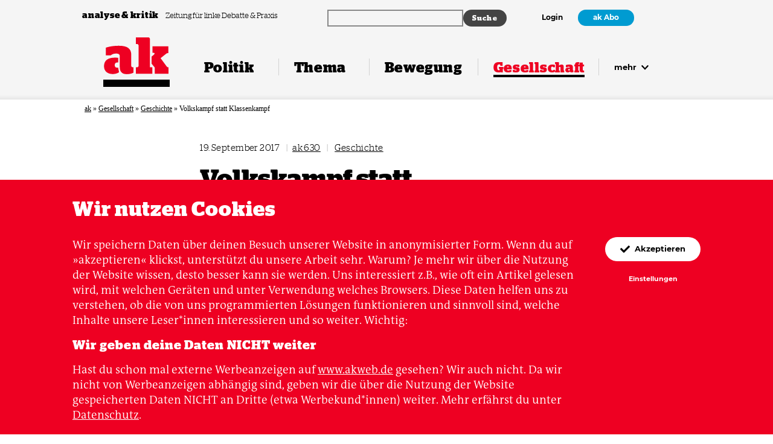

--- FILE ---
content_type: text/html; charset=UTF-8
request_url: https://www.akweb.de/gesellschaft/volkskampf-statt-klassenkampf-warum-der-nationale-antisemitismus-immer-antikommunistisch-ist/
body_size: 31350
content:


<!doctype html>

<html lang="de">
  <head>
    <meta charset="utf-8" />
    <meta http-equiv="x-ua-compatible" content="ie=edge" />
    <meta name="viewport" content="width=device-width, initial-scale=1" />
    <meta name="theme-color" content="#ee0022" />
    <link rel="manifest" href="https://www.akweb.de/wp-content/themes/ak/public/manifest.webmanifest" crossorigin="use-credentials" />

    <link rel="icon" type="image/svg+xml" href="https://www.akweb.de/wp-content/themes/ak/public/images/favicon.svg" sizes="any">
    <link rel="icon" type="image/png" href="https://www.akweb.de/wp-content/themes/ak/public/images/favicon-32x32.png" sizes="32x32" />
    <link rel="shortcut icon" href="https://www.akweb.de/wp-content/themes/ak/public/images/favicon.ico" type="image/x-icon" />

    <title>
      Volkskampf statt Klassenkampf - ak analyse &amp; kritik      ak analyse &amp; kritik    </title>

    <link rel="alternate" type="application/rss+xml" title="ak analyse &amp; kritik" href="https://www.akweb.de/feed/" />

    <script type="application/ld+json">
      {
          "@context": "http://schema.org",
          "@type": "Organization",
          "@id": "#publisher",
          "name": "ak analyse und kritik",
          "url": "https://www.akweb.de",
          "logo": {
              "@type": "ImageObject",
              "url": "https://www.akweb.de/wp-content/themes/ak/public/images/app-icon.svg",
              "width": 512,
              "height": 512
          },
          "sameAs": [
              "https://www.facebook.com/analysekritik/",
              "https://www.instagram.com/analysekritik/",
              "https://twitter.com/analysekritik"
          ]
      }
    </script>

    <meta name='robots' content='index, follow, max-image-preview:large, max-snippet:-1, max-video-preview:-1' />

	<!-- This site is optimized with the Yoast SEO plugin v26.5 - https://yoast.com/wordpress/plugins/seo/ -->
	<link rel="canonical" href="https://www.akweb.de/gesellschaft/volkskampf-statt-klassenkampf-warum-der-nationale-antisemitismus-immer-antikommunistisch-ist/" />
	<meta property="og:locale" content="de_DE" />
	<meta property="og:type" content="article" />
	<meta property="og:title" content="Volkskampf statt Klassenkampf - ak analyse &amp; kritik" />
	<meta property="og:description" content="Der 3. Januar 1878 war eine der Sternstunden der Berliner Sozialdemokratie. Für den Abend war zu einer »Volksversammlung zur Begründung einer christlich-sozialen Arbeiter-Partei« eingeladen worden. Angeblich waren tausend Sozialdemokrat_innen gekommen, die mühelos die christlich-soziale Veranstaltung kaperten. Offensichtlich handelte es sich um demokratische Sozialist_innen, denn sie ließen einen Vertreter der Christlich-Sozialen reden, wenngleich »unter vielfachem Gelächter«, [&hellip;]" />
	<meta property="og:url" content="https://www.akweb.de/gesellschaft/volkskampf-statt-klassenkampf-warum-der-nationale-antisemitismus-immer-antikommunistisch-ist/" />
	<meta property="og:site_name" content="ak analyse &amp; kritik" />
	<meta property="article:modified_time" content="2023-10-31T12:45:24+00:00" />
	<meta property="og:image" content="https://www.akweb.de/wp-content/uploads/2017/09/antisemitismus-antikommunismus-propaganda-700x438.png" />
	<meta property="og:image:width" content="700" />
	<meta property="og:image:height" content="438" />
	<meta property="og:image:type" content="image/png" />
	<meta name="twitter:card" content="summary_large_image" />
	<meta name="twitter:label1" content="Geschätzte Lesezeit" />
	<meta name="twitter:data1" content="16 Minuten" />
	<script type="application/ld+json" class="yoast-schema-graph">{"@context":"https://schema.org","@graph":[{"@type":"WebPage","@id":"https://www.akweb.de/gesellschaft/volkskampf-statt-klassenkampf-warum-der-nationale-antisemitismus-immer-antikommunistisch-ist/","url":"https://www.akweb.de/gesellschaft/volkskampf-statt-klassenkampf-warum-der-nationale-antisemitismus-immer-antikommunistisch-ist/","name":"Volkskampf statt Klassenkampf - ak analyse &amp; kritik","isPartOf":{"@id":"https://www.akweb.de/#website"},"primaryImageOfPage":{"@id":"https://www.akweb.de/gesellschaft/volkskampf-statt-klassenkampf-warum-der-nationale-antisemitismus-immer-antikommunistisch-ist/#primaryimage"},"image":{"@id":"https://www.akweb.de/gesellschaft/volkskampf-statt-klassenkampf-warum-der-nationale-antisemitismus-immer-antikommunistisch-ist/#primaryimage"},"thumbnailUrl":"https://www.akweb.de/wp-content/uploads/2017/09/antisemitismus-antikommunismus-propaganda.png","datePublished":"2017-09-19T06:00:00+00:00","dateModified":"2023-10-31T12:45:24+00:00","breadcrumb":{"@id":"https://www.akweb.de/gesellschaft/volkskampf-statt-klassenkampf-warum-der-nationale-antisemitismus-immer-antikommunistisch-ist/#breadcrumb"},"inLanguage":"de","potentialAction":[{"@type":"ReadAction","target":["https://www.akweb.de/gesellschaft/volkskampf-statt-klassenkampf-warum-der-nationale-antisemitismus-immer-antikommunistisch-ist/"]}]},{"@type":"ImageObject","inLanguage":"de","@id":"https://www.akweb.de/gesellschaft/volkskampf-statt-klassenkampf-warum-der-nationale-antisemitismus-immer-antikommunistisch-ist/#primaryimage","url":"https://www.akweb.de/wp-content/uploads/2017/09/antisemitismus-antikommunismus-propaganda.png","contentUrl":"https://www.akweb.de/wp-content/uploads/2017/09/antisemitismus-antikommunismus-propaganda.png","width":2160,"height":1350,"caption":"Juden als »Volksfeinde«, Verführer und antieuropäische Verschwörer. Variationen dieser Figuren sind auch heute in Gebrauch. Von links nach rechts: Plakat der Weißen Armee im russischen Bürgerkrieg, das Trotzki zeigt (1919), Wahlplakat der NSDAP (zur Reichstagswahl im November 1932), Nazi-Propagandaplakat im besetzten Frankreich (ca. 1942)."},{"@type":"BreadcrumbList","@id":"https://www.akweb.de/gesellschaft/volkskampf-statt-klassenkampf-warum-der-nationale-antisemitismus-immer-antikommunistisch-ist/#breadcrumb","itemListElement":[{"@type":"ListItem","position":1,"name":"ak","item":"https://www.akweb.de/"},{"@type":"ListItem","position":2,"name":"Gesellschaft","item":"https://www.akweb.de/rubrik/gesellschaft/"},{"@type":"ListItem","position":3,"name":"Geschichte","item":"https://www.akweb.de/rubrik/geschichte/"},{"@type":"ListItem","position":4,"name":"Volkskampf statt Klassenkampf"}]},{"@type":"WebSite","@id":"https://www.akweb.de/#website","url":"https://www.akweb.de/","name":"ak analyse &amp; kritik","description":"ak – analyse &amp; kritik ist die Zeitung für linke Debatte und Praxis. Journalismus aus der Bewegung über die Bewegung.","potentialAction":[{"@type":"SearchAction","target":{"@type":"EntryPoint","urlTemplate":"https://www.akweb.de/?s={search_term_string}"},"query-input":{"@type":"PropertyValueSpecification","valueRequired":true,"valueName":"search_term_string"}}],"inLanguage":"de"}]}</script>
	<!-- / Yoast SEO plugin. -->


<link rel="alternate" type="application/rss+xml" title="ak analyse &amp; kritik &raquo; Feed" href="https://www.akweb.de/feed/" />
<link rel="alternate" type="application/rss+xml" title="ak analyse &amp; kritik &raquo; Kommentar-Feed" href="https://www.akweb.de/comments/feed/" />
<link rel="alternate" title="oEmbed (JSON)" type="application/json+oembed" href="https://www.akweb.de/wp-json/oembed/1.0/embed?url=https%3A%2F%2Fwww.akweb.de%2Fgesellschaft%2Fvolkskampf-statt-klassenkampf-warum-der-nationale-antisemitismus-immer-antikommunistisch-ist%2F" />
<link rel="alternate" title="oEmbed (XML)" type="text/xml+oembed" href="https://www.akweb.de/wp-json/oembed/1.0/embed?url=https%3A%2F%2Fwww.akweb.de%2Fgesellschaft%2Fvolkskampf-statt-klassenkampf-warum-der-nationale-antisemitismus-immer-antikommunistisch-ist%2F&#038;format=xml" />
<style id='wp-img-auto-sizes-contain-inline-css' type='text/css'>
img:is([sizes=auto i],[sizes^="auto," i]){contain-intrinsic-size:3000px 1500px}
/*# sourceURL=wp-img-auto-sizes-contain-inline-css */
</style>
<style id='classic-theme-styles-inline-css' type='text/css'>
/*! This file is auto-generated */
.wp-block-button__link{color:#fff;background-color:#32373c;border-radius:9999px;box-shadow:none;text-decoration:none;padding:calc(.667em + 2px) calc(1.333em + 2px);font-size:1.125em}.wp-block-file__button{background:#32373c;color:#fff;text-decoration:none}
/*# sourceURL=/wp-includes/css/classic-themes.min.css */
</style>
<link rel='stylesheet' id='woocommerce-layout-css' href='https://www.akweb.de/wp-content/plugins/woocommerce/assets/css/woocommerce-layout.css?ver=10.3.6' type='text/css' media='all' />
<link rel='stylesheet' id='woocommerce-smallscreen-css' href='https://www.akweb.de/wp-content/plugins/woocommerce/assets/css/woocommerce-smallscreen.css?ver=10.3.6' type='text/css' media='only screen and (max-width: 768px)' />
<link rel='stylesheet' id='woocommerce-general-css' href='https://www.akweb.de/wp-content/plugins/woocommerce/assets/css/woocommerce.css?ver=10.3.6' type='text/css' media='all' />
<style id='woocommerce-inline-inline-css' type='text/css'>
.woocommerce form .form-row .required { visibility: visible; }
/*# sourceURL=woocommerce-inline-inline-css */
</style>
<link rel='stylesheet' id='gateway-css' href='https://www.akweb.de/wp-content/plugins/woocommerce-paypal-payments/modules/ppcp-button/assets/css/gateway.css?ver=3.3.1' type='text/css' media='all' />
<link rel='stylesheet' id='brands-styles-css' href='https://www.akweb.de/wp-content/plugins/woocommerce/assets/css/brands.css?ver=10.3.6' type='text/css' media='all' />
<link rel='stylesheet' id='ak-styles-css' href='https://www.akweb.de/wp-content/themes/ak/public/index.css?ver=1765527569' type='text/css' media='' />
<link rel='stylesheet' id='woocommerce-gzd-layout-css' href='https://www.akweb.de/wp-content/plugins/woocommerce-germanized/build/static/layout-styles.css?ver=3.20.4' type='text/css' media='all' />
<style id='woocommerce-gzd-layout-inline-css' type='text/css'>
.woocommerce-checkout .shop_table { background-color: #eeeeee; } .product p.deposit-packaging-type { font-size: 1.25em !important; } p.woocommerce-shipping-destination { display: none; }
                .wc-gzd-nutri-score-value-a {
                    background: url(https://www.akweb.de/wp-content/plugins/woocommerce-germanized/assets/images/nutri-score-a.svg) no-repeat;
                }
                .wc-gzd-nutri-score-value-b {
                    background: url(https://www.akweb.de/wp-content/plugins/woocommerce-germanized/assets/images/nutri-score-b.svg) no-repeat;
                }
                .wc-gzd-nutri-score-value-c {
                    background: url(https://www.akweb.de/wp-content/plugins/woocommerce-germanized/assets/images/nutri-score-c.svg) no-repeat;
                }
                .wc-gzd-nutri-score-value-d {
                    background: url(https://www.akweb.de/wp-content/plugins/woocommerce-germanized/assets/images/nutri-score-d.svg) no-repeat;
                }
                .wc-gzd-nutri-score-value-e {
                    background: url(https://www.akweb.de/wp-content/plugins/woocommerce-germanized/assets/images/nutri-score-e.svg) no-repeat;
                }
            
/*# sourceURL=woocommerce-gzd-layout-inline-css */
</style>
<link rel='stylesheet' id='wp-block-paragraph-css' href='https://www.akweb.de/wp-includes/blocks/paragraph/style.min.css?ver=6.9' type='text/css' media='all' />
<link rel='stylesheet' id='wp-block-heading-css' href='https://www.akweb.de/wp-includes/blocks/heading/style.min.css?ver=6.9' type='text/css' media='all' />
<link rel='stylesheet' id='wp-block-quote-css' href='https://www.akweb.de/wp-includes/blocks/quote/style.min.css?ver=6.9' type='text/css' media='all' />
<script type="text/javascript" src="https://www.akweb.de/wp-includes/js/jquery/jquery.min.js?ver=3.7.1" id="jquery-core-js"></script>
<script type="text/javascript" src="https://www.akweb.de/wp-includes/js/jquery/jquery-migrate.min.js?ver=3.4.1" id="jquery-migrate-js"></script>
<script type="text/javascript" src="https://www.akweb.de/wp-content/plugins/woocommerce/assets/js/jquery-blockui/jquery.blockUI.min.js?ver=2.7.0-wc.10.3.6" id="wc-jquery-blockui-js" defer="defer" data-wp-strategy="defer"></script>
<script type="text/javascript" id="wc-add-to-cart-js-extra">
/* <![CDATA[ */
var wc_add_to_cart_params = {"ajax_url":"/wp-admin/admin-ajax.php","wc_ajax_url":"/?wc-ajax=%%endpoint%%","i18n_view_cart":"Warenkorb anzeigen","cart_url":"https://www.akweb.de/shop/warenkorb/","is_cart":"","cart_redirect_after_add":"no"};
//# sourceURL=wc-add-to-cart-js-extra
/* ]]> */
</script>
<script type="text/javascript" src="https://www.akweb.de/wp-content/plugins/woocommerce/assets/js/frontend/add-to-cart.min.js?ver=10.3.6" id="wc-add-to-cart-js" defer="defer" data-wp-strategy="defer"></script>
<script type="text/javascript" src="https://www.akweb.de/wp-content/plugins/woocommerce/assets/js/js-cookie/js.cookie.min.js?ver=2.1.4-wc.10.3.6" id="wc-js-cookie-js" defer="defer" data-wp-strategy="defer"></script>
<script type="text/javascript" id="woocommerce-js-extra">
/* <![CDATA[ */
var woocommerce_params = {"ajax_url":"/wp-admin/admin-ajax.php","wc_ajax_url":"/?wc-ajax=%%endpoint%%","i18n_password_show":"Passwort anzeigen","i18n_password_hide":"Passwort ausblenden"};
//# sourceURL=woocommerce-js-extra
/* ]]> */
</script>
<script type="text/javascript" src="https://www.akweb.de/wp-content/plugins/woocommerce/assets/js/frontend/woocommerce.min.js?ver=10.3.6" id="woocommerce-js" defer="defer" data-wp-strategy="defer"></script>
<link rel="https://api.w.org/" href="https://www.akweb.de/wp-json/" /><link rel="alternate" title="JSON" type="application/json" href="https://www.akweb.de/wp-json/wp/v2/articles/33842" /><link rel="EditURI" type="application/rsd+xml" title="RSD" href="https://www.akweb.de/xmlrpc.php?rsd" />
<link rel='shortlink' href='https://www.akweb.de/?p=33842' />
	<noscript><style>.woocommerce-product-gallery{ opacity: 1 !important; }</style></noscript>
			<style type="text/css" id="wp-custom-css">
			
@media (max-width: 31.25em) {
.wp-block-ak-banner img {
  width: 60%;
}
}

a.wp-block-button__link
{
	background-color: #fff;
	color: var(--block-color);
	padding: inherit;
}

a.kamp-link:focus,
a.kamp-link:hover {
  color: #0200aa;
} 

/* Shop Kasse nach download */
.woocommerce .article__header-meta-content.t-small-sl {
display: none;
}


.woocommerce-order-details {
display: none;
}

.woocommerce-customer-details {
display: none;
}

.woocommerce-notice.woocommerce-notice--success.woocommerce-thankyou-order-received {
display: none;
}

.woocommerce-order-overview {
display: none;
}

.woocommerce table.shop_table th {
display: none;

}

.download-remaining {
display: none;
}

.download-expires {
display: none;
}

.download-product {
display: none;
}

:where(body:not(.woocommerce-block-theme-has-button-styles)):where(:not(.edit-post-visual-editor)) .woocommerce a.button.alt {
background-color: #ee2322;
}

.woocommerce table.shop_table {
	border: none;align-content
}

:where(body:not(.woocommerce-block-theme-has-button-styles)):where(:not(.edit-post-visual-editor)) .woocommerce a.button.alt:hover { 
background-color: #019bd1;
}

		</style>
		<meta property="og:title" content="Volkskampf statt Klassenkampf" />
<meta name="twitter:title" content="Volkskampf statt Klassenkampf" />
<meta property="og:description" content="Warum der nationale Antisemitismus immer antikommunistisch ist" />
<meta name="twitter:description" content="Warum der nationale Antisemitismus immer antikommunistisch ist" />
<meta property="og:url" content="https://www.akweb.de/gesellschaft/volkskampf-statt-klassenkampf-warum-der-nationale-antisemitismus-immer-antikommunistisch-ist/" />
<meta name="twitter:url" content="https://www.akweb.de/gesellschaft/volkskampf-statt-klassenkampf-warum-der-nationale-antisemitismus-immer-antikommunistisch-ist/" />
<meta property="og:locale" content="de_DE" />
<meta property="og:type" content="article" />
<meta property="og:image" content="https://www.akweb.de/wp-content/uploads/2017/09/antisemitismus-antikommunismus-propaganda-1200x630.png" />
<meta property="og:image:width" content="1200" />
<meta property="og:image:height" content="630" />
<meta name="twitter:image" content="https://www.akweb.de/wp-content/uploads/2017/09/antisemitismus-antikommunismus-propaganda-1200x600.png" />
<meta name="twitter:card" content="summary_large_image" />
<meta name="twitter:site" content="@analysekritik" />
<meta name="description" content="Warum der nationale Antisemitismus immer antikommunistisch ist" />
  <style id='wp-block-image-inline-css' type='text/css'>
.wp-block-image>a,.wp-block-image>figure>a{display:inline-block}.wp-block-image img{box-sizing:border-box;height:auto;max-width:100%;vertical-align:bottom}@media not (prefers-reduced-motion){.wp-block-image img.hide{visibility:hidden}.wp-block-image img.show{animation:show-content-image .4s}}.wp-block-image[style*=border-radius] img,.wp-block-image[style*=border-radius]>a{border-radius:inherit}.wp-block-image.has-custom-border img{box-sizing:border-box}.wp-block-image.aligncenter{text-align:center}.wp-block-image.alignfull>a,.wp-block-image.alignwide>a{width:100%}.wp-block-image.alignfull img,.wp-block-image.alignwide img{height:auto;width:100%}.wp-block-image .aligncenter,.wp-block-image .alignleft,.wp-block-image .alignright,.wp-block-image.aligncenter,.wp-block-image.alignleft,.wp-block-image.alignright{display:table}.wp-block-image .aligncenter>figcaption,.wp-block-image .alignleft>figcaption,.wp-block-image .alignright>figcaption,.wp-block-image.aligncenter>figcaption,.wp-block-image.alignleft>figcaption,.wp-block-image.alignright>figcaption{caption-side:bottom;display:table-caption}.wp-block-image .alignleft{float:left;margin:.5em 1em .5em 0}.wp-block-image .alignright{float:right;margin:.5em 0 .5em 1em}.wp-block-image .aligncenter{margin-left:auto;margin-right:auto}.wp-block-image :where(figcaption){margin-bottom:1em;margin-top:.5em}.wp-block-image.is-style-circle-mask img{border-radius:9999px}@supports ((-webkit-mask-image:none) or (mask-image:none)) or (-webkit-mask-image:none){.wp-block-image.is-style-circle-mask img{border-radius:0;-webkit-mask-image:url('data:image/svg+xml;utf8,<svg viewBox="0 0 100 100" xmlns="http://www.w3.org/2000/svg"><circle cx="50" cy="50" r="50"/></svg>');mask-image:url('data:image/svg+xml;utf8,<svg viewBox="0 0 100 100" xmlns="http://www.w3.org/2000/svg"><circle cx="50" cy="50" r="50"/></svg>');mask-mode:alpha;-webkit-mask-position:center;mask-position:center;-webkit-mask-repeat:no-repeat;mask-repeat:no-repeat;-webkit-mask-size:contain;mask-size:contain}}:root :where(.wp-block-image.is-style-rounded img,.wp-block-image .is-style-rounded img){border-radius:9999px}.wp-block-image figure{margin:0}.wp-lightbox-container{display:flex;flex-direction:column;position:relative}.wp-lightbox-container img{cursor:zoom-in}.wp-lightbox-container img:hover+button{opacity:1}.wp-lightbox-container button{align-items:center;backdrop-filter:blur(16px) saturate(180%);background-color:#5a5a5a40;border:none;border-radius:4px;cursor:zoom-in;display:flex;height:20px;justify-content:center;opacity:0;padding:0;position:absolute;right:16px;text-align:center;top:16px;width:20px;z-index:100}@media not (prefers-reduced-motion){.wp-lightbox-container button{transition:opacity .2s ease}}.wp-lightbox-container button:focus-visible{outline:3px auto #5a5a5a40;outline:3px auto -webkit-focus-ring-color;outline-offset:3px}.wp-lightbox-container button:hover{cursor:pointer;opacity:1}.wp-lightbox-container button:focus{opacity:1}.wp-lightbox-container button:focus,.wp-lightbox-container button:hover,.wp-lightbox-container button:not(:hover):not(:active):not(.has-background){background-color:#5a5a5a40;border:none}.wp-lightbox-overlay{box-sizing:border-box;cursor:zoom-out;height:100vh;left:0;overflow:hidden;position:fixed;top:0;visibility:hidden;width:100%;z-index:100000}.wp-lightbox-overlay .close-button{align-items:center;cursor:pointer;display:flex;justify-content:center;min-height:40px;min-width:40px;padding:0;position:absolute;right:calc(env(safe-area-inset-right) + 16px);top:calc(env(safe-area-inset-top) + 16px);z-index:5000000}.wp-lightbox-overlay .close-button:focus,.wp-lightbox-overlay .close-button:hover,.wp-lightbox-overlay .close-button:not(:hover):not(:active):not(.has-background){background:none;border:none}.wp-lightbox-overlay .lightbox-image-container{height:var(--wp--lightbox-container-height);left:50%;overflow:hidden;position:absolute;top:50%;transform:translate(-50%,-50%);transform-origin:top left;width:var(--wp--lightbox-container-width);z-index:9999999999}.wp-lightbox-overlay .wp-block-image{align-items:center;box-sizing:border-box;display:flex;height:100%;justify-content:center;margin:0;position:relative;transform-origin:0 0;width:100%;z-index:3000000}.wp-lightbox-overlay .wp-block-image img{height:var(--wp--lightbox-image-height);min-height:var(--wp--lightbox-image-height);min-width:var(--wp--lightbox-image-width);width:var(--wp--lightbox-image-width)}.wp-lightbox-overlay .wp-block-image figcaption{display:none}.wp-lightbox-overlay button{background:none;border:none}.wp-lightbox-overlay .scrim{background-color:#fff;height:100%;opacity:.9;position:absolute;width:100%;z-index:2000000}.wp-lightbox-overlay.active{visibility:visible}@media not (prefers-reduced-motion){.wp-lightbox-overlay.active{animation:turn-on-visibility .25s both}.wp-lightbox-overlay.active img{animation:turn-on-visibility .35s both}.wp-lightbox-overlay.show-closing-animation:not(.active){animation:turn-off-visibility .35s both}.wp-lightbox-overlay.show-closing-animation:not(.active) img{animation:turn-off-visibility .25s both}.wp-lightbox-overlay.zoom.active{animation:none;opacity:1;visibility:visible}.wp-lightbox-overlay.zoom.active .lightbox-image-container{animation:lightbox-zoom-in .4s}.wp-lightbox-overlay.zoom.active .lightbox-image-container img{animation:none}.wp-lightbox-overlay.zoom.active .scrim{animation:turn-on-visibility .4s forwards}.wp-lightbox-overlay.zoom.show-closing-animation:not(.active){animation:none}.wp-lightbox-overlay.zoom.show-closing-animation:not(.active) .lightbox-image-container{animation:lightbox-zoom-out .4s}.wp-lightbox-overlay.zoom.show-closing-animation:not(.active) .lightbox-image-container img{animation:none}.wp-lightbox-overlay.zoom.show-closing-animation:not(.active) .scrim{animation:turn-off-visibility .4s forwards}}@keyframes show-content-image{0%{visibility:hidden}99%{visibility:hidden}to{visibility:visible}}@keyframes turn-on-visibility{0%{opacity:0}to{opacity:1}}@keyframes turn-off-visibility{0%{opacity:1;visibility:visible}99%{opacity:0;visibility:visible}to{opacity:0;visibility:hidden}}@keyframes lightbox-zoom-in{0%{transform:translate(calc((-100vw + var(--wp--lightbox-scrollbar-width))/2 + var(--wp--lightbox-initial-left-position)),calc(-50vh + var(--wp--lightbox-initial-top-position))) scale(var(--wp--lightbox-scale))}to{transform:translate(-50%,-50%) scale(1)}}@keyframes lightbox-zoom-out{0%{transform:translate(-50%,-50%) scale(1);visibility:visible}99%{visibility:visible}to{transform:translate(calc((-100vw + var(--wp--lightbox-scrollbar-width))/2 + var(--wp--lightbox-initial-left-position)),calc(-50vh + var(--wp--lightbox-initial-top-position))) scale(var(--wp--lightbox-scale));visibility:hidden}}
/*# sourceURL=https://www.akweb.de/wp-includes/blocks/image/style.min.css */
</style>
<style id='global-styles-inline-css' type='text/css'>
:root{--wp--preset--aspect-ratio--square: 1;--wp--preset--aspect-ratio--4-3: 4/3;--wp--preset--aspect-ratio--3-4: 3/4;--wp--preset--aspect-ratio--3-2: 3/2;--wp--preset--aspect-ratio--2-3: 2/3;--wp--preset--aspect-ratio--16-9: 16/9;--wp--preset--aspect-ratio--9-16: 9/16;--wp--preset--gradient--vivid-cyan-blue-to-vivid-purple: linear-gradient(135deg,rgb(6,147,227) 0%,rgb(155,81,224) 100%);--wp--preset--gradient--light-green-cyan-to-vivid-green-cyan: linear-gradient(135deg,rgb(122,220,180) 0%,rgb(0,208,130) 100%);--wp--preset--gradient--luminous-vivid-amber-to-luminous-vivid-orange: linear-gradient(135deg,rgb(252,185,0) 0%,rgb(255,105,0) 100%);--wp--preset--gradient--luminous-vivid-orange-to-vivid-red: linear-gradient(135deg,rgb(255,105,0) 0%,rgb(207,46,46) 100%);--wp--preset--gradient--very-light-gray-to-cyan-bluish-gray: linear-gradient(135deg,rgb(238,238,238) 0%,rgb(169,184,195) 100%);--wp--preset--gradient--cool-to-warm-spectrum: linear-gradient(135deg,rgb(74,234,220) 0%,rgb(151,120,209) 20%,rgb(207,42,186) 40%,rgb(238,44,130) 60%,rgb(251,105,98) 80%,rgb(254,248,76) 100%);--wp--preset--gradient--blush-light-purple: linear-gradient(135deg,rgb(255,206,236) 0%,rgb(152,150,240) 100%);--wp--preset--gradient--blush-bordeaux: linear-gradient(135deg,rgb(254,205,165) 0%,rgb(254,45,45) 50%,rgb(107,0,62) 100%);--wp--preset--gradient--luminous-dusk: linear-gradient(135deg,rgb(255,203,112) 0%,rgb(199,81,192) 50%,rgb(65,88,208) 100%);--wp--preset--gradient--pale-ocean: linear-gradient(135deg,rgb(255,245,203) 0%,rgb(182,227,212) 50%,rgb(51,167,181) 100%);--wp--preset--gradient--electric-grass: linear-gradient(135deg,rgb(202,248,128) 0%,rgb(113,206,126) 100%);--wp--preset--gradient--midnight: linear-gradient(135deg,rgb(2,3,129) 0%,rgb(40,116,252) 100%);--wp--preset--font-size--small: 13px;--wp--preset--font-size--medium: 20px;--wp--preset--font-size--large: 36px;--wp--preset--font-size--x-large: 42px;--wp--preset--spacing--20: 0.44rem;--wp--preset--spacing--30: 0.67rem;--wp--preset--spacing--40: 1rem;--wp--preset--spacing--50: 1.5rem;--wp--preset--spacing--60: 2.25rem;--wp--preset--spacing--70: 3.38rem;--wp--preset--spacing--80: 5.06rem;--wp--preset--shadow--natural: 6px 6px 9px rgba(0, 0, 0, 0.2);--wp--preset--shadow--deep: 12px 12px 50px rgba(0, 0, 0, 0.4);--wp--preset--shadow--sharp: 6px 6px 0px rgba(0, 0, 0, 0.2);--wp--preset--shadow--outlined: 6px 6px 0px -3px rgb(255, 255, 255), 6px 6px rgb(0, 0, 0);--wp--preset--shadow--crisp: 6px 6px 0px rgb(0, 0, 0);}:where(.is-layout-flex){gap: 0.5em;}:where(.is-layout-grid){gap: 0.5em;}body .is-layout-flex{display: flex;}.is-layout-flex{flex-wrap: wrap;align-items: center;}.is-layout-flex > :is(*, div){margin: 0;}body .is-layout-grid{display: grid;}.is-layout-grid > :is(*, div){margin: 0;}:where(.wp-block-columns.is-layout-flex){gap: 2em;}:where(.wp-block-columns.is-layout-grid){gap: 2em;}:where(.wp-block-post-template.is-layout-flex){gap: 1.25em;}:where(.wp-block-post-template.is-layout-grid){gap: 1.25em;}.has-vivid-cyan-blue-to-vivid-purple-gradient-background{background: var(--wp--preset--gradient--vivid-cyan-blue-to-vivid-purple) !important;}.has-light-green-cyan-to-vivid-green-cyan-gradient-background{background: var(--wp--preset--gradient--light-green-cyan-to-vivid-green-cyan) !important;}.has-luminous-vivid-amber-to-luminous-vivid-orange-gradient-background{background: var(--wp--preset--gradient--luminous-vivid-amber-to-luminous-vivid-orange) !important;}.has-luminous-vivid-orange-to-vivid-red-gradient-background{background: var(--wp--preset--gradient--luminous-vivid-orange-to-vivid-red) !important;}.has-very-light-gray-to-cyan-bluish-gray-gradient-background{background: var(--wp--preset--gradient--very-light-gray-to-cyan-bluish-gray) !important;}.has-cool-to-warm-spectrum-gradient-background{background: var(--wp--preset--gradient--cool-to-warm-spectrum) !important;}.has-blush-light-purple-gradient-background{background: var(--wp--preset--gradient--blush-light-purple) !important;}.has-blush-bordeaux-gradient-background{background: var(--wp--preset--gradient--blush-bordeaux) !important;}.has-luminous-dusk-gradient-background{background: var(--wp--preset--gradient--luminous-dusk) !important;}.has-pale-ocean-gradient-background{background: var(--wp--preset--gradient--pale-ocean) !important;}.has-electric-grass-gradient-background{background: var(--wp--preset--gradient--electric-grass) !important;}.has-midnight-gradient-background{background: var(--wp--preset--gradient--midnight) !important;}.has-small-font-size{font-size: var(--wp--preset--font-size--small) !important;}.has-medium-font-size{font-size: var(--wp--preset--font-size--medium) !important;}.has-large-font-size{font-size: var(--wp--preset--font-size--large) !important;}.has-x-large-font-size{font-size: var(--wp--preset--font-size--x-large) !important;}
/*# sourceURL=global-styles-inline-css */
</style>
<link rel='stylesheet' id='wc-blocks-style-css' href='https://www.akweb.de/wp-content/plugins/woocommerce/assets/client/blocks/wc-blocks.css?ver=wc-10.3.6' type='text/css' media='all' />
</head>

  <body>
    <div class="header-meta  js-header-meta">
      <div class="header-meta__inner max-width">
        <div class="header-meta__tagline-container">
          <a href="#content" class="skiplink s-m-r-8">
            Zum Inhalt springen
          </a>

          <a href="https://www.akweb.de" class="header-meta__name" tabindex="-1">
            analyse &amp; kritik
          </a>

          <p class="header-meta__tagline">
            Zeitung für linke Debatte &amp; Praxis          </p>
        </div>

        <div class="header-meta__search-container">
          <div class="ak-searchwp">
              <link rel='stylesheet' id='searchwp-forms-css' href='https://www.akweb.de/wp-content/plugins/searchwp/assets/css/frontend/search-forms.min.css?ver=4.5.5' type='text/css' media='all' />
		<style>
			
			
			
			
			
			
			
			
							#searchwp-form-1 input[type=submit] {
                    font-size: 12px;
                }
					</style>
				<form id="searchwp-form-1"
			role="search"
			method="get"
			class="searchwp-form"
			action="https://www.akweb.de/"
			aria-label="Search">
			<input type="hidden" name="swp_form[form_id]" value="1">
			<div class="swp-flex--col swp-flex--wrap swp-flex--gap-md">
				<div class="swp-flex--row swp-items-stretch swp-flex--gap-md">
					<div class="searchwp-form-input-container swp-items-stretch">
						
																		<input type="search"
							class="swp-input--search swp-input"
							placeholder=""
							value=""
							name="s"
							title=""
						   	aria-label="Search"
							aria-required="false"
							                        />
					</div>

											<input type="submit"
							class="search-submit swp-button"
							value="Suche"
							aria-label="Suche"
						/>
					
				</div>

				
							</div>
					</form>
		          </div>
        </div>

        <div class="header-meta__navigation-container">
                      <a href="https://www.akweb.de/login?redirect_to=https://www.akweb.de/gesellschaft/volkskampf-statt-klassenkampf-warum-der-nationale-antisemitismus-immer-antikommunistisch-ist">Login</a>

                          <a href="https://www.akweb.de/abo" class="button button--dense button--secondary">ak Abo</a>
                              </div>

      </div>
    </div>

    <header class="header  js-header">
      <div class="header__inner max-width">
        <a href="https://www.akweb.de" class="header__logo" aria-label="Zurück zur Startseite" rel="nofollow">
          <svg xmlns="http://www.w3.org/2000/svg" viewbox="0 10 114 68" class="header__logo-svg">
  <title>analyse &amp; kritik</title>
  <path fill="currentColor" d="M28.35 63.66c0 10.17 6.03 12.15 12.15 12.15 4.68 0 8.46-.99 11.25-2.52v-9.36h-1.53c-.9 0-2.16-1.35-2.16-2.25V42.69c0-11.16-6.39-16.11-21.33-16.11-9.72 0-17.19 1.53-22.23 3.33v13.41h8.19c1.89-1.53 4.41-3.24 9.27-3.24 4.59 0 6.39 1.53 6.39 4.86v18.72zm-4.32.9c-2.43 0-4.32-.9-4.32-4.32 0-3.51 1.71-4.68 4.86-4.68.36 0 .72 0 1.08.09v-8.19c-1.8-.18-3.69-.27-5.94-.27-11.16 0-18.45 4.5-18.45 14.85 0 9.18 6.84 13.59 14.76 13.59 3.69 0 7.83-.72 11.07-3.15l-1.62-8.01c-.45.09-.9.09-1.44.09zm56.15-48.6c0-2.43-1.08-3.96-2.8-3.96h-21.5v11.52h2.43c.9 0 2.25 1.35 2.25 2.25v35.91c0 .9-1.35 2.25-2.25 2.25h-2.25V75h28.08V63.93h-3.96V15.96zm2.79 41.76l5.3 6.48V75h23.68V63.93h-1.08c-1 0-1.9-1.26-2.7-2.34l-9.81-13.5 9.45-7.56a4.85 4.85 0 012.88-1.26h1.08V27.48H84.4v11.34h1.7c2.17 0 2.7 1.62.46 3.51l-3.6 2.97v12.42z"></path>
</svg>        </a>

        <div class="header__burger-container">
          <button type="button" class="burger js-header-burger">
            <span class="burger__ingredient"></span>

            <span class="burger__label">
              Menü            </span>
          </button>
        </div>

        <nav class="navigation">
          <ul id="menu-navigation" class="menu"><li class="navigation__item navigation__item--name-politik "><a href="https://www.akweb.de/politik/"><span>Politik</span></a></li><li class="navigation__item navigation__item--name-thema "><a href="https://www.akweb.de/thema/"><span>Thema</span></a></li><li class="navigation__item navigation__item--name-bewegung "><a href="https://www.akweb.de/bewegung/"><span>Bewegung</span></a></li><li class="navigation__item navigation__item--name-gesellschaft navigation__item--is-active"><a href="https://www.akweb.de/gesellschaft/"><span>Gesellschaft</span></a></li><li class="navigation__item navigation__item--more">
        <button type="button" class="navigation__more js-header-more">
          mehr
          <svg xmlns="http://www.w3.org/2000/svg" viewbox="0 0 10 7" aria-hidden="true" focusable="false" class="navigation__more-svg">
  <path fill="currentColor" d="M4.62 6.51L.28 2.18a.54.54 0 010-.76l.5-.5c.22-.22.56-.22.77 0L5 4.34 8.45.91c.21-.2.55-.2.76 0l.5.5c.22.22.22.56 0 .77L5.39 6.5c-.21.21-.55.21-.76 0z"></path>
</svg></button>
        </li></ul>        </nav>
      </div>

      <div class="navigation-flyout">
        <div class="navigation-flyout__inner max-width">
          <ul id="menu-navigation-1" class="menu"><li class="navigation-flyout__item navigation-flyout__item--name-politik navigation-flyout__item--is-toplevel" aria-label="Navigation Politik"><a href="https://www.akweb.de/politik/" class="js-header-toplevel"><svg xmlns="http://www.w3.org/2000/svg" viewbox="0 0 10 7" aria-hidden="true" focusable="false" class="navigation-flyout__toplevel-toggle-svg">
  <path fill="currentColor" d="M4.62 6.51L.28 2.18a.54.54 0 010-.76l.5-.5c.22-.22.56-.22.77 0L5 4.34 8.45.91c.21-.2.55-.2.76 0l.5.5c.22.22.22.56 0 .77L5.39 6.5c-.21.21-.55.21-.76 0z"></path>
</svg>Politik</a><ul class="sub-menu"><li class="navigation-flyout__item  " ><a href="https://www.akweb.de/rubrik/international/" class="">International</a></li><li class="navigation-flyout__item  " ><a href="https://www.akweb.de/rubrik/deutschland/" class="">Deutschland</a></li><li class="navigation-flyout__item  " ><a href="https://www.akweb.de/rubrik/geschlechterverhaeltnisse/" class="">Geschlechter­­verhältnisse</a></li><li class="navigation-flyout__item  " ><a href="https://www.akweb.de/rubrik/umwelt/" class="">Umwelt</a></li><li class="navigation-flyout__item  " ><a href="https://www.akweb.de/rubrik/wirtschaft-soziales/" class="">Wirtschaft &amp; Soziales</a></li><li class="navigation-flyout__item  " ><a href="https://www.akweb.de/rubrik/rechte/" class="">Rechte</a></li></ul></li><li class="navigation-flyout__item navigation-flyout__item--name-thema navigation-flyout__item--is-toplevel" aria-label="Navigation Thema"><a href="https://www.akweb.de/thema/" class="js-header-toplevel"><svg xmlns="http://www.w3.org/2000/svg" viewbox="0 0 10 7" aria-hidden="true" focusable="false" class="navigation-flyout__toplevel-toggle-svg">
  <path fill="currentColor" d="M4.62 6.51L.28 2.18a.54.54 0 010-.76l.5-.5c.22-.22.56-.22.77 0L5 4.34 8.45.91c.21-.2.55-.2.76 0l.5.5c.22.22.22.56 0 .77L5.39 6.5c-.21.21-.55.21-.76 0z"></path>
</svg>Thema</a><ul class="sub-menu"><li class="navigation-flyout__item  " ><a href="https://www.akweb.de/ausgaben/721/" class="">ak 721: Linke und Sport</a></li><li class="navigation-flyout__item  " ><a href="https://www.akweb.de/ausgaben/720/" class="">ak 720: Künstliche Intelligenz</a></li><li class="navigation-flyout__item  " ><a href="https://www.akweb.de/ausgaben/719/" class="">ak 719: Frieden in Gaza?</a></li><li class="navigation-flyout__item  " ><a href="https://www.akweb.de/ausgaben/718/" class="">ak 718: Genossin Natur</a></li><li class="navigation-flyout__item  " ><a href="https://www.akweb.de/ausgaben/717/" class="">ak 717: Die neuen Kriege</a></li><li class="navigation-flyout__item  " ><a href="https://www.akweb.de/ausgaben/716/" class="">ak 716: Pride & Klassenkampf</a></li><li class="navigation-flyout__item  " ><a href="https://www.akweb.de/ausgaben/715/" class="">ak 715: Im Unruhestand</a></li><li class="navigation-flyout__item  " ><a href="https://www.akweb.de/ausgaben/714/" class="">ak 714: Rohstoffe im Kapitalismus</a></li><li class="navigation-flyout__item  " ><a href="https://www.akweb.de/ausgaben/713/" class="">ak 713: Ein neuer Faschismus?</a></li></ul></li><li class="navigation-flyout__item navigation-flyout__item--name-bewegung navigation-flyout__item--is-toplevel" aria-label="Navigation Bewegung"><a href="https://www.akweb.de/bewegung/" class="js-header-toplevel"><svg xmlns="http://www.w3.org/2000/svg" viewbox="0 0 10 7" aria-hidden="true" focusable="false" class="navigation-flyout__toplevel-toggle-svg">
  <path fill="currentColor" d="M4.62 6.51L.28 2.18a.54.54 0 010-.76l.5-.5c.22-.22.56-.22.77 0L5 4.34 8.45.91c.21-.2.55-.2.76 0l.5.5c.22.22.22.56 0 .77L5.39 6.5c-.21.21-.55.21-.76 0z"></path>
</svg>Bewegung</a><ul class="sub-menu"><li class="navigation-flyout__item  " ><a href="https://www.akweb.de/rubrik/international-bewegung/" class="">International</a></li><li class="navigation-flyout__item  " ><a href="https://www.akweb.de/rubrik/deutschland/" class="">Deutschland</a></li><li class="navigation-flyout__item  " ><a href="https://www.akweb.de/rubrik/feminismus/" class="">Feminismus</a></li><li class="navigation-flyout__item  " ><a href="https://www.akweb.de/rubrik/antira-antifa/" class="">Antirassismus &amp; Antifaschismus</a></li><li class="navigation-flyout__item  " ><a href="https://www.akweb.de/rubrik/sozialekaempfe/" class="">Soziale Kämpfe</a></li><li class="navigation-flyout__item  " ><a href="https://www.akweb.de/rubrik/oekologie-bewegung/" class="">Ökologie</a></li><li class="navigation-flyout__item  " ><a href="https://www.akweb.de/rubrik/diskussion/" class="">Diskussion</a></li></ul></li><li class="navigation-flyout__item navigation-flyout__item--name-gesellschaft navigation-flyout__item--is-toplevel" aria-label="Navigation Gesellschaft"><a href="https://www.akweb.de/gesellschaft/" class="js-header-toplevel"><svg xmlns="http://www.w3.org/2000/svg" viewbox="0 0 10 7" aria-hidden="true" focusable="false" class="navigation-flyout__toplevel-toggle-svg">
  <path fill="currentColor" d="M4.62 6.51L.28 2.18a.54.54 0 010-.76l.5-.5c.22-.22.56-.22.77 0L5 4.34 8.45.91c.21-.2.55-.2.76 0l.5.5c.22.22.22.56 0 .77L5.39 6.5c-.21.21-.55.21-.76 0z"></path>
</svg>Gesellschaft</a><ul class="sub-menu"><li class="navigation-flyout__item  " ><a href="https://www.akweb.de/rubrik/alltag/" class="">Alltag</a></li><li class="navigation-flyout__item  " ><a href="https://www.akweb.de/rubrik/kultur/" class="">Kultur</a></li><li class="navigation-flyout__item  " ><a href="https://www.akweb.de/rubrik/geschichte/" class="">Geschichte</a></li><li class="navigation-flyout__item  " ><a href="https://www.akweb.de/rubrik/lesen/" class="">Lesen</a></li></ul></li><li class="navigation-flyout__item navigation-flyout__item--name-mehr navigation-flyout__item--is-toplevel" aria-label="Navigation Mehr"><a href="#" class="js-header-toplevel"><svg xmlns="http://www.w3.org/2000/svg" viewbox="0 0 10 7" aria-hidden="true" focusable="false" class="navigation-flyout__toplevel-toggle-svg">
  <path fill="currentColor" d="M4.62 6.51L.28 2.18a.54.54 0 010-.76l.5-.5c.22-.22.56-.22.77 0L5 4.34 8.45.91c.21-.2.55-.2.76 0l.5.5c.22.22.22.56 0 .77L5.39 6.5c-.21.21-.55.21-.76 0z"></path>
</svg>Mehr</a><ul class="sub-menu"><li class="navigation-flyout__item  " ><a href="https://www.akweb.de/ausgaben/" class="">Alle Ausgaben</a></li><li class="navigation-flyout__item  " ><a href="https://www.akweb.de/shop/" class="">Digitale Ausgaben</a></li><li class="navigation-flyout__item  " ><a href="/sonderhefte" class="">Sonderhefte</a></li><li class="navigation-flyout__item  " ><a href="/abo" class="">Abo & Service</a></li><li class="navigation-flyout__item  " ><a href="https://www.akweb.de/ak-podcast/" class="">ak Podcast</a></li><li class="navigation-flyout__item  " ><a href="https://www.akweb.de/newsletter/" class="">Newsletter</a></li><li class="navigation-flyout__item  " ><a href="https://www.akweb.de/podcast-whats-left/" class="">What’s Left? Podcast zur US-Wahl</a></li><li class="navigation-flyout__item  " ><a href="/hier-gibts-ak" class="">Hier gibt's ak</a></li><li class="navigation-flyout__item  " ><a href="https://www.akweb.de/anzeigen/" class="">Anzeigen</a></li><li class="navigation-flyout__item  " ><a href="https://www.akweb.de/kontakt/" class="">Kontakt</a></li><li class="navigation-flyout__item  " ><a href="/ueber-ak" class="">Über ak</a></li><li class="navigation-flyout__item  " ><a href="/stellen" class="">Stellen bei ak</a></li><li class="navigation-flyout__item  " ><a href="/herausgeber" class="">Verein für politische Bildung</a></li><li class="navigation-flyout__item  " ><a href="https://www.akweb.de/ak-archiv/" class="">ak Archiv</a></li></ul></li></ul>        </div>
      </div>

    </header>

            <div id="cart-overlay" class="cart-overlay-hidden">
            <a class="cart-customlocation" href="https://www.akweb.de/shop/warenkorb/" title="View your shopping cart">
                <svg xmlns="http://www.w3.org/2000/svg" width="32" height="32" fill="currentColor" class="bi bi-cart" viewBox="0 0 16 16">
                    <path d="M0 1.5A.5.5 0 0 1 .5 1H2a.5.5 0 0 1 .485.379L2.89 3H14.5a.5.5 0 0 1 .491.592l-1.5 8A.5.5 0 0 1 13 12H4a.5.5 0 0 1-.491-.408L2.01 3.607 1.61 2H.5a.5.5 0 0 1-.5-.5M3.102 4l1.313 7h8.17l1.313-7zM5 12a2 2 0 1 0 0 4 2 2 0 0 0 0-4m7 0a2 2 0 1 0 0 4 2 2 0 0 0 0-4m-7 1a1 1 0 1 1 0 2 1 1 0 0 1 0-2m7 0a1 1 0 1 1 0 2 1 1 0 0 1 0-2"/>
                </svg>
                <span class="cart-contents-count">0</span>
            </a>
        </div>
    
<div class="breadcrumbs"><div class="breadcrumbs__inner max-width"><p class="breadcrumb"><span><span><a href="https://www.akweb.de/">ak</a></span> » <span><a href="https://www.akweb.de/rubrik/gesellschaft/">Gesellschaft</a></span> » <span><a href="https://www.akweb.de/rubrik/geschichte/">Geschichte</a></span> » <span class="breadcrumb_last" aria-current="page">Volkskampf statt Klassenkampf</span></span></p></div></div>
<main class="main" id="content">
  <article class="article max-width">
    <header class="article__header">
      <p class="article__header-meta-content t-small-sl">
        
        <time datetime="2017-09-19T08:00:00+02:00">
          19. September 2017        </time>

        <span class="s-m-l-8 s-m-r-8 c-grey-4">|</span><a href="https://www.akweb.de/ausgaben/630/">ak 630</a>        
                <span class="s-m-l-8 s-m-r-8 c-grey-4">|</span>
        <a href="https://www.akweb.de/rubrik/geschichte/">Geschichte</a>        
              </p>

      <h1 class="article__title s-m-t-16">
        Volkskampf statt Klassenkampf      </h1>

      
<div class="wp-block-ak-unterzeile"><p>Was den nationalen Antisemitismus auszeichnet und warum er immer antikommunistisch ist</p></div>

              <p class="t-small-sl s-m-t-20">
          Von <a href=https://www.akweb.de/autor-in/klaus-holz/>Klaus Holz</a>        </p>
          </header>

            <figure class="wp-block-image wp-block-image--is-thumbnail">
          <img width="700" height="438" src="https://www.akweb.de/wp-content/uploads/2017/09/antisemitismus-antikommunismus-propaganda-700x438.png" class="attachment-large size-large wp-post-image" alt="Drei antisemitische Propagandaplakate, eines zeigt einen roten nackten Trotzki an einer Mauer, eines einen jüdischen Kapitaliten der einen hageren Sozialdemokraten an der Hand hält, ein drittes einen jüdischen Kopf,d er über Europa blickt, wo sich ein britischer Kapitalist und ein russischer Bolschewist die Hand reichen." loading="lazy" decoding="async" srcset="https://www.akweb.de/wp-content/uploads/2017/09/antisemitismus-antikommunismus-propaganda-700x438.png 700w, https://www.akweb.de/wp-content/uploads/2017/09/antisemitismus-antikommunismus-propaganda-900x563.png 900w, https://www.akweb.de/wp-content/uploads/2017/09/antisemitismus-antikommunismus-propaganda-320x200.png 320w, https://www.akweb.de/wp-content/uploads/2017/09/antisemitismus-antikommunismus-propaganda-240x150.png 240w, https://www.akweb.de/wp-content/uploads/2017/09/antisemitismus-antikommunismus-propaganda-140x88.png 140w, https://www.akweb.de/wp-content/uploads/2017/09/antisemitismus-antikommunismus-propaganda-1200x750.png 1200w" sizes="auto, (max-width: 700px) 100vw, 700px" />
                      <figcaption>
              Juden als »Volksfeinde«, Verführer und antieuropäische Verschwörer. Variationen dieser Figuren sind auch heute in Gebrauch. Von links nach rechts: Plakat der Weißen Armee im russischen Bürgerkrieg, das Trotzki zeigt (1919), Wahlplakat der NSDAP (zur Reichstagswahl im November 1932), Nazi-Propagandaplakat im besetzten Frankreich (ca. 1942).             </figcaption>
                  </figure>
    
    
<p class="has-drop-cap">Der 3. Januar 1878 war eine der Sternstunden der Berliner Sozialdemokratie. Für den Abend war zu einer »Volksversammlung zur Begründung einer christlich-sozialen Arbeiter-Partei« eingeladen worden. Angeblich waren tausend Sozialdemokrat_innen gekommen, die mühelos die christlich-soziale Veranstaltung kaperten. Offensichtlich handelte es sich um demokratische Sozialist_innen, denn sie ließen einen Vertreter der Christlich-Sozialen reden, wenngleich »unter vielfachem Gelächter«, wie der eigentliche Initiator der christlich-sozialen Parteigründung, Adolf Stoecker, im Nachhinein schreibt. (1) Stoecker, evangelischer Theologe, Prediger des Kaisers und preußischer Abgeordneter, und Johann Most, einer der prominentesten Redner der Berliner Sozialdemokratie, lieferten sich daraufhin ein hitziges Wortgefecht, so die Überlieferung. Die Versammlung folgte Most, verabschiedete eine Resolution gegen die Christlich-Sozialen und verkündete, dass die Befreiung der Arbeiter_innen allein von der sozialdemokratischen Partei zu erwarten sei.</p>

<p>Die christlich-soziale Arbeiterpartei wurde einige Wochen später in einer kleinen Versammlung dennoch gegründet. Zwar scheiterte sie kläglich bei den Wahlen und fand nie Rückhalt in der Arbeiterschaft, aber dieser Misserfolg war keineswegs total. Denn was als Partei und als Angriff auf die Sozialdemokratie scheiterte, reüssierte als antisemitische Bewegung.</p>

<p>Die sogenannte Berliner Bewegung schien die diversen Antisemit_innen unter der Führung Stoeckers zu vereinen und sorgte 1879-81 für erheblichen Aufruhr. Immer wieder kam es zu gewalttätigen Übergriffen auf Jüdinnen und Juden. Diese Entwicklung hatte sich durch das ganze 19. Jahrhundert angebahnt. In seinem Verlauf hatte sich der Antisemitismus mit den unterschiedlichsten politischen Richtungen verbunden, war christlich und antichristlich, konservativ und nationalliberal, religiös und rassistisch &#8211; und dabei immer nationalistisch und antikommunistisch. Allein die kleine linksliberale Fortschrittspartei und die Sozialdemokratie hielten sich vom Antisemitismus fern.</p>

<h2 class="wp-block-heading">Soziale Frage als »Judenfrage«</h2>

<p>An Stoecker lässt sich exemplarisch zeigen, wie einfach der antisemitische Antikommunismus im Grunde funktioniert: »Die sociale Frage ist die Judenfrage«, schreibt Stoecker. Und zwar weil, so Stoecker unisono mit allen Antisemit_innen, das »jüdische Großkapital«, der »Wucher« und »jüdische Handel unsere Industrie, unser Handwerksleben in eine wüste, alles Gedeihen vernichtende Konkurrenz getrieben hat«. Das »jüdische Großkapital« richte sich nicht nur gegen die Armen und Arbeiter_innen, sondern gegen die gesamte »deutsche« Wirtschaft. Die Juden verursachten dadurch das »Verderben des deutschen Volkes«.</p>

<p>Es geht in der antisemitischen Antwort auf die soziale Frage also nicht darum, den Unterschied zwischen arm und reich, zwischen Arbeit und Kapital überhaupt zu kritisieren. Vielmehr entsprängen alle negativen Folgen dieses Unterschieds einem anderen Gegensatz: dem zwischen »jüdischem« Banken-, Börsen- und Handels-Kapital und unserer »productiven Arbeit«, zu der auch Industrie und Handwerk gehören. Die antisemitische Beantwortung der sozialen Frage läuft darauf hinaus, das »raffende«, zirkulative Geldkapital gegen die produktive Arbeit inklusive des »schaffenden« Kapitals zu setzen und das Geldkapital in den Jüdinnen und Juden, die produktive Arbeit inklusive des produktiven Kapitals im deutschen Volk zu personifizieren.</p>
<div class='wp-block-quote-container'><svg xmlns="http://www.w3.org/2000/svg" viewbox="0 0 41 45" aria-hidden="true" focusable="false" class="wp-block-quote-container__icon">
  <path fill="currentColor" d="M35.22 7.57a17 17 0 00-1.73-2.03 19.53 19.53 0 00-27.6.35 19.53 19.53 0 00-.35 27.6 19.5 19.5 0 0027.6-.35 20.01 20.01 0 005.16-8.88 18.7 18.7 0 01-5.37 12.37 20.12 20.12 0 01-14.02 5.96 19.04 19.04 0 01-15.97-8.1 1.21 1.21 0 10-1.97 1.4A21.53 21.53 0 0018.66 45h.28a22.5 22.5 0 0015.71-6.67 21.47 21.47 0 006.09-16.26c-.2-5.3-2.14-10.4-5.52-14.5z"></path>
</svg><svg xmlns="http://www.w3.org/2000/svg" viewbox="0 0 41 45" aria-hidden="true" focusable="false" class="wp-block-quote-container__icon">
  <path fill="currentColor" d="M35.22 7.57a17 17 0 00-1.73-2.03 19.53 19.53 0 00-27.6.35 19.53 19.53 0 00-.35 27.6 19.5 19.5 0 0027.6-.35 20.01 20.01 0 005.16-8.88 18.7 18.7 0 01-5.37 12.37 20.12 20.12 0 01-14.02 5.96 19.04 19.04 0 01-15.97-8.1 1.21 1.21 0 10-1.97 1.4A21.53 21.53 0 0018.66 45h.28a22.5 22.5 0 0015.71-6.67 21.47 21.47 0 006.09-16.26c-.2-5.3-2.14-10.4-5.52-14.5z"></path>
</svg>
<blockquote class="wp-block-quote is-layout-flow wp-block-quote-is-layout-flow">
<p>Die antisemitische Beantwortung der sozialen Frage setzt das »raffende«, zirkulative Geldkapital gegen die produktive Arbeit inklusive des »schaffenden« Kapitals und personifiziert das Geldkapital in den Jüdinnen und Juden.</p>
</blockquote>
</div>
<p>Demzufolge müsse es falsch sein, die soziale Frage als Klassenfrage zu stellen. Vielmehr verdecke die Klassenfrage, was eigentlich eine »Judenfrage«, ein Angriff der Juden gegen die Deutschen sei. Die Unterschiede zwischen den Deutschen würden erst durch die Juden zur sozialen Frage, zu Zerrissenheit und Klassenkampf radikalisiert. »Während auf der einen Seite das jüdische Kapital unserem Volke zum Unheil gereicht, sind auf der anderen Seite vom Judentum die Agenten ausgegangen, um unser Volk unzufrieden zu machen. Ich brauche da nur die Namen Marx und Lassalle zu nennen, um Ihnen klar zu machen, dass die Sozialdemokratie ihrem geistigen Ursprung, wie ihrer agitatorischen Kraft nach vom Judentum ausging«, schreibt Stoecker. Die »Juden« stecken hinter Kapitalismus und Kommunismus zugleich. Nichtjüdische Sozialdemokrat_innen und Kommunist_innen sind von den Juden Verführte, die sich am eigenen Volk vergehen, indem sie den Klassenkonflikt schüren und den Kommunismus propagieren. An die Stelle des Klassenkampfs müsse daher der Volkskampf gegen die Juden treten.</p>

<p>Es war kein Zufall, dass der Antisemitismus um 1880 eine Hochzeit hatte. Das Kaiserreich wurde in den 1870er Jahren von innen- und außenpolitischen Krisen und der ersten kapitalistischen Weltwirtschaftskrise erfasst. Zeitgleich pflügte die forcierte Industrialisierung die Sozialstruktur um. Die Folgen der Kapitalisierung der gesamten Ökonomie waren für die Lohnarbeiter_innen sicher am härtesten, betrafen aber die Bevölkerung insgesamt.</p>

<p>Die antisemitische Beantwortung der sozialen Frage zielte daher keineswegs nur auf die Lohnarbeitenden ab. Stoeckers Thematisierung der sozialen Frage und deren antikommunistische Konsequenzen beruhen auf semantischen Grundmustern (2), die jeden modernen Antisemitismus auszeichnen. In ihrem Zentrum steht das Selbstbild einer durch Arbeit und Moral integrierten Volks-Gemeinschaft. (3)</p>

<h2 class="wp-block-heading">Arbeit und Moral</h2>

<p>Es lohnt, sich dieses positive Selbstbild genauer anzusehen. So schreibt der Historiker und Reichtstagsabgeordnete Heinrich von Treitschke in seinem berüchtigten Aufsatz »Unsere Aussichten« von 1879, das »jüdische« Handels- und Börsenkapital sei »schuld an jenem schnöden Materialismus unserer Tage, der jede Arbeit nur noch als Geschäft betrachtet und die alte gemüthliche Arbeitsfreudigkeit unseres Volkes zu ersticken droht«. Treitschke bestimmt wie Stoecker einen »jüdischen« Kapitalismus, indem er zwischen Zirkulation (Geschäft) und Produktion (Arbeit) unterscheidet. Die ganze Klage gilt der Zirkulation, weil diese scheinbar die konkrete Arbeit zu einem bloßen Mittel des Gelderwerbs abstrahiert. Die beiden komplementären Sphären einer kapitalistischen Wirtschaftsweise werden so gegeneinander gesetzt. Statt einer Kapitalismuskritik wird eine Klage gegen die Zirkulation vorgebracht.</p>

<p>Werde alle Arbeit zum Geschäft gemacht, ersticke »die alte gemüthliche Arbeitsfreudigkeit unseres Volkes«. Der Angriff der »jüdischen Zirkulation« habe also nicht nur Bereicherung und Ausbeutung zur Folge, er zersetze vielmehr eine dem deutschen Wesen gemäße, selbstgenügsame, freudige und gemeinschaftliche Produktionsweise. Bei Stoecker wie bei Treitschke und praktisch allen anderen Antisemit_innen wird nicht nur das Geld im Juden personifiziert, sondern auch die Arbeit mit einer Personengruppe verschmolzen: unserem Volk. Antisemitismus ist deshalb nicht einfach Judenfeindschaft und Punkt, sondern Konstruktion einer Wir-Gruppe durch die Konstruktion ihres »jüdischen Feindes«. Ökonomische Probleme können demnach nur von Volksfremden verursacht sein, die damit das Wesen des Volkes angreifen.</p>

<figure class="wp-block-image size-large"><img fetchpriority="high" decoding="async" width="700" height="465" src="https://www.akweb.de/wp-content/uploads/2017/09/heinrich-von-treitschke-adolf-stoecker-700x465.jpg" alt="Schwarzweißaufnahmen zweier Männer. Einer mit Bart sitzend, einer mit Robe stehend." class="wp-image-63614" srcset="https://www.akweb.de/wp-content/uploads/2017/09/heinrich-von-treitschke-adolf-stoecker-700x465.jpg 700w, https://www.akweb.de/wp-content/uploads/2017/09/heinrich-von-treitschke-adolf-stoecker-320x212.jpg 320w, https://www.akweb.de/wp-content/uploads/2017/09/heinrich-von-treitschke-adolf-stoecker-240x159.jpg 240w, https://www.akweb.de/wp-content/uploads/2017/09/heinrich-von-treitschke-adolf-stoecker-140x93.jpg 140w, https://www.akweb.de/wp-content/uploads/2017/09/heinrich-von-treitschke-adolf-stoecker.jpg 874w" sizes="(max-width: 700px) 100vw, 700px" /><figcaption class="wp-element-caption">Heinrich von Treitschke (1834–1896) und Adolf Stoecker (1835–1909), zwei deutsche Antisemiten: einer elitär, einer volkstümlich. Fotos: gemeinfrei</figcaption></figure>

<p>Mit dieser Konstruktion werden vier mögliche Kritiken der kapitalistischen Ökonomie ausgeschlossen: Erstens kann Arbeit nicht mehr als Lohnarbeit kritisiert werden. Denn sie ist nicht in sich als menschliche Tätigkeit entfremdet, sondern wird »von außen« entmündigt. Damit wird im Prinzip auch die Marx&#8217;sche Kritik der politischen Ökonomie unmöglich. Zweitens wird ein klassentheoretisches Verständnis ausgeschlossen, weil die grundlegenden Personengruppen als Völker veranschlagt und ihnen Teilaspekte der Ökonomie (Zirkulation und Produktion) zugeordnet werden. Drittens moralisiert dieser Arbeitsbegriff Arbeit als gemeinschaftliche Pflicht und individuelle Freude und widerspricht damit der Realität von Ausbeutung, Entmündigung und Entfremdung. Moral der Arbeit heißt, sie dient nicht (allein) dem individuellen Nutzen, sondern dem Gemeinwohl &#8211; und das Gemeinsame ist die Volkszugehörigkeit. Viertens wird der Antisemitismus ontologisch (4) auf eine National-Ökonomie, eine Volks-Wirtschaft, verpflichtet. »Gute« Ökonomie liegt im Wesen des Volkes.</p>

<p>Ein genauerer Blick auf das Selbstbild, das dem Stereotyp vom »jüdischen Geld« entgegengesetzt wird, führt uns über den Bereich der Ökonomie hinaus. Das Selbstbild »produktive Arbeit« kann nur als Zusammenhang von Arbeit, Moral und Volk beschrieben werden; ein umfassendes Sozialmodell, das der Wir-Gruppe, der »Gemeinschaft« &#8211; wäre es nicht von »dem Juden« bedroht &#8211; ein harmonisches Leben ermöglichen würde. Inbegriffe hierfür sind das heile Dorf, die patriarchale Familie und der ganzheitliche Körper. Eine Gemeinschaft, so die Vorstellung, ist moralisch integriert. Die Individuen werden nicht durch Interessengegensätze vereinzelt, sondern sind »brüderlich« verbunden. Arbeit ist ehrliche, freudige Tätigkeit für die Solidargemeinschaft. Diese moralische Vorstellung wird mit der ethnisch-nationalen Konstruktion verschmolzen, indem die Gemeinschaft als Volk gefasst wird. Das dem modernen Antisemitismus zu Grunde liegende Selbstbild ist das einer Volks-Gemeinschaft, die ethnisch und moralisch, überdies historisch, kulturell usw. als Identität imaginiert wird. Dieses Selbstbild bietet Zugehörigkeit und verspricht Solidarität.</p>

<p>Ich bezeichne deshalb den modernen als nationalen Antisemitismus. Das Adjektiv »modern« verschleiert, dass der Antisemitismus ein dominant nationales Selbstbild und eine darauf bezogene Judenfeindschaft ist. Der moralischen wie der ethnischen Selbstbezeichnung werden antijüdische Gegenbegriffe zugeordnet. Das heißt in moralischer Hinsicht: Im »Juden« werden Individualismus, Egoismus und Konflikt personifiziert. Er ersetzt »unsere Arbeitsfreude« nicht durch eine andere Freude, sondern durch Geld. Er hat keine andere Moral, sondern ist Anti-Moral, bildet keine andere Gemeinschaft, sondern zersetzt jede Gemeinschaft. Nicht weniger als »die Jahrtausende germanischer Gesittung« (Treitschke) sind in Gefahr.</p>

<p>Aber »der Jude« zerstört sie von außen, als Volksfremder, den »wir« unglücklicherweise in unserem Inneren, in »unserem« Land und Volk beherbergen. Das heißt in ethnischer Hinsicht: »Der Jude« personifiziert, was die nationale Ordnung der Welt, die Unterscheidung in Völker, die je für sich ein Land und Staat sein sollen, zersetzt. Er steht für Universalismus, A-Nationalität, Inter-Nationalismus. Er ist wie das Geld an keinen Staat und keinen Boden gebunden, er ist überall, in Deutschland wie in Frankreich, England oder Russland, dasselbe Problem. Darüber sind sich die Antisemit_innen aller Nationen einig.</p>

<h2 class="wp-block-heading">National-Liberal und National-Sozialistisch</h2>

<p>Im 19. Jahrhundert ist zunächst der Liberalismus der Hauptfeind des nationalen Antisemitismus . Denn das, was sich der Antisemitismus unter »Liberalismus« vorstellte, ist das Phantasma eines antistaatlichen, individualistischen, universalen Liberalismus. Liberalismus wie Sozialismus seien genuin jüdisch, im Innern der einzelnen Völker zersetzend und revolutionär. In der Konsequenz bedroht »der Jude« nicht nur die einzelnen Volks-Gemeinschaften, sondern ihr Prinzip. Würde er obsiegen, würde sich die Differenzierung zwischen den Völkern überhaupt zersetzen, und die Welt wäre eine einzige globale heimatlose Börse, eine bloße Ansammlung entwurzelter Individuen.</p>

<p>Diese Grundfigur kann gemäß der jeweiligen Zeitumstände antiliberal respektive antikommunistisch ausbuchstabiert werden. Der »Jude« ist im modernen Antisemitismus genuin der weltumspannende Feind aller Völker; die kommunistische Internationale und der globale Finanzkapitalismus sind ihm gemäße Instrumente, um die nationale Ordnung der Welt zu zerbrechen.</p>
<div class='wp-block-quote-container'><svg xmlns="http://www.w3.org/2000/svg" viewbox="0 0 41 45" aria-hidden="true" focusable="false" class="wp-block-quote-container__icon">
  <path fill="currentColor" d="M35.22 7.57a17 17 0 00-1.73-2.03 19.53 19.53 0 00-27.6.35 19.53 19.53 0 00-.35 27.6 19.5 19.5 0 0027.6-.35 20.01 20.01 0 005.16-8.88 18.7 18.7 0 01-5.37 12.37 20.12 20.12 0 01-14.02 5.96 19.04 19.04 0 01-15.97-8.1 1.21 1.21 0 10-1.97 1.4A21.53 21.53 0 0018.66 45h.28a22.5 22.5 0 0015.71-6.67 21.47 21.47 0 006.09-16.26c-.2-5.3-2.14-10.4-5.52-14.5z"></path>
</svg><svg xmlns="http://www.w3.org/2000/svg" viewbox="0 0 41 45" aria-hidden="true" focusable="false" class="wp-block-quote-container__icon">
  <path fill="currentColor" d="M35.22 7.57a17 17 0 00-1.73-2.03 19.53 19.53 0 00-27.6.35 19.53 19.53 0 00-.35 27.6 19.5 19.5 0 0027.6-.35 20.01 20.01 0 005.16-8.88 18.7 18.7 0 01-5.37 12.37 20.12 20.12 0 01-14.02 5.96 19.04 19.04 0 01-15.97-8.1 1.21 1.21 0 10-1.97 1.4A21.53 21.53 0 0018.66 45h.28a22.5 22.5 0 0015.71-6.67 21.47 21.47 0 006.09-16.26c-.2-5.3-2.14-10.4-5.52-14.5z"></path>
</svg>
<blockquote class="wp-block-quote is-layout-flow wp-block-quote-is-layout-flow">
<p>Die antiliberale und antikommunistische Stoßrichtung des Antisemitismus haben dieselben Grundlagen.</p>
</blockquote>
</div>
<p>Die antiliberale und antikommunistische Stoßrichtung des Antisemitismus haben dieselben Grundlagen. Auf dieser gemeinsamen Grundlage kann sich der nationale Antisemitismus zeitgeschichtlich anpassen und mit diversen politischen Strömungen verbinden. Eine Unterscheidung, die seit dem 19. Jahrhundert bis heute sehr relevant ist: Antisemitismus kann national-liberal oder national-sozialistisch ausgearbeitet werden. Der Unterschied ist, ob das im Nationalismus liegende Versprechen auf Zugehörigkeit sozialpolitisch, respektive als »nationaler Sozialismus«, ausgearbeitet wird oder nicht. Ersteres ist typischerweise der Fall, wenn der Antisemitismus explizit antikommunistisch argumentiert. Er erklärt dann einerseits Kapitalismus und Klassenkonflikt als jüdisch, bietet aber andererseits eine sozialpolitische Milderung und Begrenzung des Kapitalismus bzw. einen »nationalen Sozialismus« an.</p>

<p>Dieses Kontinuum des Antisemitismus von national-liberal bis national-sozialistisch verdeutlicht ein Vergleich zwischen Stoecker und Treitschke. Sie teilen die antisemitische Grundkonstruktion von Arbeit / Moral / Gemeinschaft /Volk gegen »den Juden«, die sich später auch bei Hitler finden wird. Heinrich von Treitschke war der zweite entscheidende Antisemit jener Zeit, der sich aber zeitlebens von Stoecker distanzierte. Treitschke und Stoecker unterschieden sich in ihrer Stellung zur sozialen Frage. Stoecker wollte sie nicht nur mit der »Judenfrage« beantworten. Er schlug eingreifende wirtschafts- und sozialpolitische Veränderungen wie die Einführung eines Normalarbeitstages oder das Verbot der Sonntagsarbeit vor. Überdies übernahm er mit der Gründung einer Arbeiterpartei, mit Aufmärschen und Versammlungen Organisationsformen der Arbeiterbewegung. Stoeckers Antisemitismus wurde also durch sozialpolitische, auf Klassenkompromiss zielende Vorstellungen ergänzt. Dies wirkte in seiner Zeit so »sozialistisch«, dass die Christlich-Sociale Arbeiterpartei 1878 fast unter dem Sozialistengesetz verboten worden wäre. Das wäre ganz und gar ungerecht gewesen, denn Stoecker war kein Sozialist, er war bloß nicht wirtschaftsliberal.</p>

<p>Treitschke hingegen war ein entschiedener Gegner der Kathedersozialisten. Für ihn würde sich der wirtschaftliche Fortschritt quasi automatisch aus der bürgerlichen Freiheit, der freien Verwendung des Privateigentums ergeben. Treitschke war einer der berühmtesten Vertreter des Bildungsbürgertums, Nationalliberaler und intellektueller Publizist. Er hatte keine Sympathien für die Gründung irgendeiner Arbeiterpartei. Es sei Aufgabe großer Männer, die politischen Geschicke zu ordnen. Die Berliner Bewegung Stoeckers schien ihm roh und pöbelhaft. Stoecker und Treitschke teilten den nationalen Antisemitismus, unterschieden sich aber in Stil und politischer Strategie: Richtete sich Ersterer mit kopierten Elementen der Arbeiterbewegung auch an die unteren Schichten, gab Letzterer den Vordenker für das Bürgertum, das sich frei von Ressentiments wähnt und für das Allgemeininteresse hält. Dementsprechend thematisierte Stoecker ausdrücklich die soziale Frage und erklärte Klassenkonflikt und Sozialismus zu einer jüdischen Bedrohung, kurz, er war explizit antikommunistisch. Treitschke dagegen wollte den Nationalismus gegen die Juden stärken. Sozialpolitische Versprechen machte er nicht.</p>

<p>Man erkennt in diesem Unterschied zwischen Stoecker und Treitschke unschwer Spannungen, die den rechten und rechtsextremen Strömungen bis heute eigen sind. Man denke etwa an Björn Höcke und Bernd Lucke. Doch so groß auch die ideologischen Unterschiede zu sein scheinen, entscheidend sind die gemeinsamen Grundlagen der nationalliberalen und der national-sozialistischen Ausprägung des Antisemitismus: das nationalistische Angebot der Zugehörigkeit gegen alle anderen, das Postulat einer guten nationalen Ordnung der Welt &#8211; und damit die Imagination eines universalistischen Feindes. Entsprechend diente ein Satz des nationalliberalen Geschichtsprofessors und Vordenkers der Deutschen &#8211; »die Juden sind unser Unglück« &#8211; 60 Jahre später der nationalsozialistischen Wochenzeitung »Der Stürmer« als Motto.</p>

<h2 class="wp-block-heading">Zur Gegenwart</h2>

<p>Auch die extreme Zuspitzung des Antikommunismus wie des Antisemitismus im Nationalsozialismus, auf den ich hier nicht eingehen kann, beruht exakt auf den beschriebenen Mustern. Selbstverständlich versiegte dieser breite Strom des nationalen Antisemitismus nach der Niederschlagung des Nationalsozialismus nicht. Aber er geriet unter neue Bedingungen.</p>

<p>Gegenwärtig beobachten wir eine Renaissance des Antisemitismus. Die neoliberale Hegemonie, die »die Mitte« seit Jahrzehnten dominiert, hat eine Gegenreaktion provoziert, die in Gestalt des sogenannten Rechtspopulismus erneut einen weltanschaulichen Nationalismus gegen die Zumutungen des Wirtschaftsliberalismus ins Feld führt. Der Rechtspopulismus nutzt das herkömmliche Arsenal des Antsemitismus. Er kritisiert den Wirtschaftsliberalismus nicht, sondern benutzt ihn nur als Beleg für seine antiliberalen Feindbilder: Universalismus, Individualismus, Antinationalismus.</p>
<div class='wp-block-quote-container'><svg xmlns="http://www.w3.org/2000/svg" viewbox="0 0 41 45" aria-hidden="true" focusable="false" class="wp-block-quote-container__icon">
  <path fill="currentColor" d="M35.22 7.57a17 17 0 00-1.73-2.03 19.53 19.53 0 00-27.6.35 19.53 19.53 0 00-.35 27.6 19.5 19.5 0 0027.6-.35 20.01 20.01 0 005.16-8.88 18.7 18.7 0 01-5.37 12.37 20.12 20.12 0 01-14.02 5.96 19.04 19.04 0 01-15.97-8.1 1.21 1.21 0 10-1.97 1.4A21.53 21.53 0 0018.66 45h.28a22.5 22.5 0 0015.71-6.67 21.47 21.47 0 006.09-16.26c-.2-5.3-2.14-10.4-5.52-14.5z"></path>
</svg><svg xmlns="http://www.w3.org/2000/svg" viewbox="0 0 41 45" aria-hidden="true" focusable="false" class="wp-block-quote-container__icon">
  <path fill="currentColor" d="M35.22 7.57a17 17 0 00-1.73-2.03 19.53 19.53 0 00-27.6.35 19.53 19.53 0 00-.35 27.6 19.5 19.5 0 0027.6-.35 20.01 20.01 0 005.16-8.88 18.7 18.7 0 01-5.37 12.37 20.12 20.12 0 01-14.02 5.96 19.04 19.04 0 01-15.97-8.1 1.21 1.21 0 10-1.97 1.4A21.53 21.53 0 0018.66 45h.28a22.5 22.5 0 0015.71-6.67 21.47 21.47 0 006.09-16.26c-.2-5.3-2.14-10.4-5.52-14.5z"></path>
</svg>
<blockquote class="wp-block-quote is-layout-flow wp-block-quote-is-layout-flow">
<p>Wer an den nationalen Antisemitismus glaubt, ist sich gewiss, dass  Ausbeutung und Entfremdung, Konflikte, Egoismus und Universalismus  außerhalb unserer Gemeinschaft liegen.</p>
</blockquote>
</div>
<p>Angesichts der Verwüstungen, die der Neoliberalismus angerichtet hat, ist das ideologische Feld inzwischen weit geöffnet. Ein nationales Selbstbild gegen die »zersetzenden« Kräfte des Kapitalismus und Universalismus ist für breitere Bevölkerungsgruppen wieder attraktiv. Diese Tendenz ist in allen sogenannten rechtspopulistischen und rechtsextremen Strömungen und Parteien von Front National, Fidesz, AfD, NPD bis Pegida zu beobachten. Zwar stellen diese Organisationen die Feindschaft gegen Muslime und Einwanderer_innen in den Vordergrund, aber sie revitalisieren zugleich ein zweites, grundlegend anderes und komplementäres Feindbild, den Antisemitismus.</p>

<p>Niemand käme, so Volker Weiß in seiner maßgebenden Studie über die Ideologie der neuen Rechten, »auf die Idee, dem Islam die Schuld an Fortschritt, Säkularisierung, Frauenemanzipation, Kulturindustrie, Marxismus und Liberalismus zu geben, also allen von den Rechten als schädlich reklamierten Begleiterscheinungen der universalistisch ausgerichteten Moderne«. (5) Dieser Feind, so Weiß weiter, sei der »absolute Feind« der Rechten, er ist die antinationale, Identität zersetzende Kraft, während die muslimischen Einwanderer_innen eine fremde, konkurrierende Identität sind. Dieser »absolute Feind« wird genau nach dem oben dargestellten Grundmuster des nationalen Antisemitismus in seiner antiliberalen respektive antikommunistischen Ausprägung gebildet.</p>

<section class="wp-block-ak-kasten"><h3>Anti! Kommunismus</h3><div class="wp-block-ak-kasten__content-container"><p>Seit das Gespenst des Kommunismus umgeht, ist der Antikommunismus Teil der symbolischen Ordnung, die die Produktionsverhältnisse schützt. Der von der jour fixe initiative berlin herausgegebene Sammelband »Anti! Kommunismus. Struktur einer Ideologie« geht dieser Ideologie nach. Er enthält Beiträge von Michael Koltan, Elfriede Müller, Margot Kampmann, Krunoslaw Stojakovic, Michael Brie, Klaus Holz und Enzo Traverso und erscheint in diesen Tagen bei edition assemblage.</p></div></section>

<p>Diese Ideologie ist im gesamten rechten Spektrum zu finden. Auch die Inszenierung als Sprachrohr des gesunden Volksempfindens und die Verteufelung der Kritik, des Abstrakten und Schwierigen findet sich dort allenthalben, auch wenn Le Pen, Höcke und Trump ihren Feind nicht als jüdischen bezeichnen. Der letzte rhetorische Schritt, den zersetzenden Universalismus und Individualismus, das Finanzkapital und die Amoral spezifisch »im Juden« zu personifizieren, unterbleibt. Viele rechte Parteien behelfen sich damit, nicht von »den Juden« zu sprechen, sondern nur bestimmte internationale jüdische Organisationen, Israel, die Zionist_innen oder Prominente wie Rothschild, Soros und Chodorkowski anzuklagen.</p>

<p>In der deutschen Rechten werden offen antisemitische Aussagen in der Regel vermieden, um strafrechtlicher Verfolgung zu entgehen, auch wenn der Antisemitismus bei manchen AfD-Politiker_innen wie Björn Höcke deutlich herauszuhören ist. Am weitesten geht der Ex-Linke, Ex-ak-Autor und Ex-Antideutsche Jürgen Elsässer, der sich auch die Stärkung des Höcke-Flügels in der AfD auf die Fahne geschrieben hat. So macht Elsässer in seinem Compact-Magazin explizit die »globalen Eliten« und Zionist_innen, namentlich den »Jüdischen Weltkongress«, für die Migrationsbewegungen verantwortlich. Diese internationale Macht wolle die »Durchmischung der Völker durchsetzen«, schreibt Elsässer 2015 in dem Artikel »Flüchtlinge als Waffe«. Dagegen sei die Unterscheidung zwischen links und rechts und zwischen Klassen nicht mehr relevant.</p>

<p>Nationalismus ist das Versprechen auf materielle wie emotionale »sozialistische« Brüderlichkeit, das Versprechen auf Volks-Gemeinschaft. Der Antisemitismus bietet eine Erklärung der kapitalistischen Gesellschaft an, die auf die Erfahrung von Ausbeutung, Verunsicherung, Angst und Entfremdung abhebt. Er übersetzt die unvermeidliche Erfahrung der Übermacht der Gesellschaft über die Einzelnen in Ideologie &#8211; in ein Feindbild, das die Ohnmacht externalisiert und personifiziert, und ein Selbstbild, das Zugehörigkeit und Solidarität in einer ihrer selbst mächtigen Gemeinschaft garantiert.</p>

<p>Wer an den nationalen Antisemitismus glaubt, ist sich gewiss, dass Ausbeutung und Entfremdung, Konflikte, Egoismus und Universalismus außerhalb »unserer« Gemeinschaft liegen. Mit dem »Juden« wird sich die Anstrengung vom Hals gehalten, nach einem tatsächlich solidarischen, Individualität und Sozialität der Menschen fördernden Leben zu suchen. Nationalismus im Allgemeinen und nationaler Antisemitismus im Besonderen verstellen systematisch diesen Wunsch, diese Suche, die antikapitalistische Kritik, die kommunistische Hoffnung. Nationalismus respektive nationaler Antisemitismus sind daher die mächtigsten antikommunistischen Ideologien des kapitalistischen Zeitalters.<svg xmlns="http://www.w3.org/2000/svg" viewbox="0 0 17 19" aria-hidden="true" focusable="false" class="wp-block-paragraph__end-icon">
  <path fill="currentColor" d="M15.96 8.17A10 10 0 0014 3.16c-.27-.31-.56-.6-.86-.88l-.6-.52A7.59 7.59 0 002.3 2.3a7.59 7.59 0 00-.15 10.73 7.59 7.59 0 0012.09-2.09 7.59 7.59 0 01-1.46 3.69 7.32 7.32 0 01-10.93.4.84.84 0 00-1.17 0 .84.84 0 000 1.16c.46.51.97.97 1.52 1.37a9.48 9.48 0 005.04 1.48 8.78 8.78 0 006.8-3.24 10.4 10.4 0 001.92-7.63z"></path>
</svg></p>

  <div class="wp-block-ak-authors author">

    
    <div class="author__content-container">
              <a href="https://www.akweb.de/autor-in/klaus-holz/" class="wp-block-ak-authors__link">
      
        <h3 class="wp-block-ak-authors__name author__title">Klaus Holz</h3>

                </a>
      
      
              <div class="wp-block-ak-authors__description author__description">
          <p>ist Mitglied der jour fixe initiative berlin und Autor mehrerer Bücher über Antisemitismus.</p>
        </div>
          </div>
  </div>


<section class="wp-block-ak-anmerkungen" id="anmerkungen"><div><p>Der Artikel ist die Kurzfassung eines Beitrags von Klaus Holz im Sammelband Anti!Kommunismus (siehe Kasten). In der Buchfassung geht der Autor ausführlicher auf die Bedeutung des Antiliberalismus und die antisemitische Erzählung der Nazis ein.</p></div></section>

<section class="wp-block-ak-anmerkungen" id="anmerkungen"><h3>Anmerkungen:</h3><div><p>1) Alle Zitate von Adolf Stoecker aus dem Band »Christlich-Sozial. Reden und Aufsätze«, Bielefeld, Leipzig, 1885.</p><p>2) Die Semantik ist die Wissenschaft, die sich mit der Bedeutung (von Zeichen: Worten, Begriffen, Symbolen) beschäftigt.</p><p>3) Der Begriff der Volksgemeinschaft ist zu Unrecht (nur) mit dem Nationalsozialismus identifiziert. Tatsächlich handelt es sich um ein allgemeines nationalistisches respektive antisemitisches Selbstbild. Um dies präsent zu halten, schreibe ich »Volks-Gemeinschaft« mit Trennstrich. Aus demselben Grund werde ich später »national-sozialistisch« mit Trennstrich schreiben, um die falsche Identifikation (nur) mit dem Nationalsozialismus anzuzeigen.</p><p>4) Die Ontologie beschäftigt sich mit dem, was existiert, sie wird manchmal auch als »Seinslehre« übersetzt. Sie untersucht die Existenz und Beziehung von Objekten. Ontologisch heißt in diesem Fall, dass der Antisemitismus an die anderen beschriebenen Kategorien gebunden ist.</p><p>5) Volker Weiß: Die autoritäre Revolte, Stuttgart 2017.</p></div></section>

    
    
    
    
    <script type="application/ld+json">
      {
        "@context": "http://schema.org",
        "@type": "NewsArticle",

        "dateCreated": "2017-09-19T08:00:00+02:00",
        "dateModified": "2017-09-19T08:00:00+02:00",
        "datePublished": "2017-09-19T08:00:00+02:00",

        "headline": "Volkskampf statt Klassenkampf",

        "description": "Was den nationalen Antisemitismus auszeichnet und warum er immer antikommunistisch ist",

                  "image": "https://www.akweb.de/wp-content/uploads/2017/09/antisemitismus-antikommunismus-propaganda-700x438.png",
        
                  "keywords": [
                      "Adolf Stoecker"
                          ,                                  "AfD"
                          ,                                  "Antikommunismus"
                          ,                                  "Antisemitismus"
                          ,                                  "Finanzkapitalismus"
                          ,                                  "Heinrich von Treitschke"
                          ,                                  "Kaiserreich"
                          ,                                  "Kapitalismus"
                          ,                                  "Liberalismus"
                          ,                                  "Sozialdemokratie"
                                ],
        
        "mainEntityOfPage": {
            "@type": "WebPage",
            "@id": "https://www.akweb.de/gesellschaft/volkskampf-statt-klassenkampf-warum-der-nationale-antisemitismus-immer-antikommunistisch-ist/"
        },

        "publisher": {
            "@id": "#publisher"
        }
      }
    </script>

  </article>

      <div class="article-meta s-m-t-30">
      <div class="article-meta__inner-container max-width">
        <ul class="article-meta__list">
        
            <li class="article-meta__list-item">
              <a href="https://www.akweb.de/schlagwort/adolf-stoecker/" class="keyword">Adolf Stoecker</a>
            </li>
        
            <li class="article-meta__list-item">
              <a href="https://www.akweb.de/schlagwort/afd/" class="keyword">AfD</a>
            </li>
        
            <li class="article-meta__list-item">
              <a href="https://www.akweb.de/schlagwort/antikommunismus/" class="keyword">Antikommunismus</a>
            </li>
        
            <li class="article-meta__list-item">
              <a href="https://www.akweb.de/schlagwort/antisemitismus/" class="keyword">Antisemitismus</a>
            </li>
        
            <li class="article-meta__list-item">
              <a href="https://www.akweb.de/schlagwort/finanzkapitalismus/" class="keyword">Finanzkapitalismus</a>
            </li>
        
            <li class="article-meta__list-item">
              <a href="https://www.akweb.de/schlagwort/heinrich-von-treitschke/" class="keyword">Heinrich von Treitschke</a>
            </li>
        
            <li class="article-meta__list-item">
              <a href="https://www.akweb.de/schlagwort/kaiserreich/" class="keyword">Kaiserreich</a>
            </li>
        
            <li class="article-meta__list-item">
              <a href="https://www.akweb.de/schlagwort/kapitalismus/" class="keyword">Kapitalismus</a>
            </li>
        
            <li class="article-meta__list-item">
              <a href="https://www.akweb.de/schlagwort/liberalismus/" class="keyword">Liberalismus</a>
            </li>
        
            <li class="article-meta__list-item">
              <a href="https://www.akweb.de/schlagwort/sozialdemokratie/" class="keyword">Sozialdemokratie</a>
            </li>
                </ul>
      </div>
    </div>
  </main>


    <footer class="footer">
      <div class="footer__inner max-width">
        <div class="footer__content-container">
          <div class="footer__navigation-container">
            <nav class="navigation">
              <ul id="menu-navigation-2" class="menu"><li class="navigation__item navigation__item--name-politik "><a href="https://www.akweb.de/politik/"><span>Politik</span></a></li><li class="navigation__item navigation__item--name-thema "><a href="https://www.akweb.de/thema/"><span>Thema</span></a></li><li class="navigation__item navigation__item--name-bewegung "><a href="https://www.akweb.de/bewegung/"><span>Bewegung</span></a></li><li class="navigation__item navigation__item--name-gesellschaft navigation__item--is-active"><a href="https://www.akweb.de/gesellschaft/"><span>Gesellschaft</span></a></li></ul>            </nav>

            <ul class="footer__social-media-list">
                              <li class="s-m-r-8">
                  <a href="https://bsky.app/profile/analysekritik.bsky.social/"
                    target="_blank"
                    aria-label="Folge analyse & kritik auf Bluesky"
                    class="footer__social-media-list-item">
                    <svg width="568" height="501" viewBox="0 0 568 501" fill="none" xmlns="http://www.w3.org/2000/svg">
<path d="M123.121 33.6637C188.241 82.5526 258.281 181.681 284 234.873C309.719 181.681 379.759 82.5526 444.879 33.6637C491.866 -1.61183 568 -28.9064 568 57.9464C568 75.2916 558.055 203.659 552.222 224.501C531.947 296.954 458.067 315.434 392.347 304.249C507.222 323.8 536.444 388.56 473.333 453.32C353.473 576.312 301.061 422.461 287.631 383.039C285.169 375.812 284.017 372.431 284 375.306C283.983 372.431 282.831 375.812 280.369 383.039C266.939 422.461 214.527 576.312 94.6667 453.32C31.5556 388.56 60.7778 323.8 175.653 304.249C109.933 315.434 36.0535 296.954 15.7778 224.501C9.94525 203.659 0 75.2916 0 57.9464C0 -28.9064 76.1345 -1.61183 123.121 33.6637Z" fill="currentColor"/>
</svg>                  </a>
                </li>
                              <li class="s-m-r-8">
                  <a href="https://chaos.social/@analysekritik/"
                    target="_blank"
                    aria-label="Folge analyse & kritik auf Mastodon"
                    class="footer__social-media-list-item">
                    <svg width="74" height="79" viewBox="0 0 74 79" fill="black" xmlns="http://www.w3.org/2000/svg">
<path d="M73.7014 17.4323C72.5616 9.05152 65.1774 2.4469 56.424 1.1671C54.9472 0.950843 49.3518 0.163818 36.3901 0.163818H36.2933C23.3281 0.163818 20.5465 0.950843 19.0697 1.1671C10.56 2.41145 2.78877 8.34604 0.903306 16.826C-0.00357854 21.0022 -0.100361 25.6322 0.068112 29.8793C0.308275 35.9699 0.354874 42.0498 0.91406 48.1156C1.30064 52.1448 1.97502 56.1419 2.93215 60.0769C4.72441 67.3445 11.9795 73.3925 19.0876 75.86C26.6979 78.4332 34.8821 78.8603 42.724 77.0937C43.5866 76.8952 44.4398 76.6647 45.2833 76.4024C47.1867 75.8033 49.4199 75.1332 51.0616 73.9562C51.0841 73.9397 51.1026 73.9184 51.1156 73.8938C51.1286 73.8693 51.1359 73.8421 51.1368 73.8144V67.9366C51.1364 67.9107 51.1302 67.8852 51.1186 67.862C51.1069 67.8388 51.0902 67.8184 51.0695 67.8025C51.0489 67.7865 51.0249 67.7753 50.9994 67.7696C50.9738 67.764 50.9473 67.7641 50.9218 67.7699C45.8976 68.9569 40.7491 69.5519 35.5836 69.5425C26.694 69.5425 24.3031 65.3699 23.6184 63.6327C23.0681 62.1314 22.7186 60.5654 22.5789 58.9744C22.5775 58.9477 22.5825 58.921 22.5934 58.8965C22.6043 58.8721 22.621 58.8505 22.6419 58.8336C22.6629 58.8167 22.6876 58.8049 22.714 58.7992C22.7404 58.7934 22.7678 58.794 22.794 58.8007C27.7345 59.9796 32.799 60.5746 37.8813 60.5733C39.1036 60.5733 40.3223 60.5733 41.5447 60.5414C46.6562 60.3996 52.0437 60.1408 57.0728 59.1694C57.1983 59.1446 57.3237 59.1233 57.4313 59.0914C65.3638 57.5847 72.9128 52.8555 73.6799 40.8799C73.7086 40.4084 73.7803 35.9415 73.7803 35.4523C73.7839 33.7896 74.3216 23.6576 73.7014 17.4323ZM61.4925 47.3144H53.1514V27.107C53.1514 22.8528 51.3591 20.6832 47.7136 20.6832C43.7061 20.6832 41.6988 23.2499 41.6988 28.3194V39.3803H33.4078V28.3194C33.4078 23.2499 31.3969 20.6832 27.3894 20.6832C23.7654 20.6832 21.9552 22.8528 21.9516 27.107V47.3144H13.6176V26.4937C13.6176 22.2395 14.7157 18.8598 16.9118 16.3545C19.1772 13.8552 22.1488 12.5719 25.8373 12.5719C30.1064 12.5719 33.3325 14.1955 35.4832 17.4394L37.5587 20.8853L39.6377 17.4394C41.7884 14.1955 45.0145 12.5719 49.2765 12.5719C52.9614 12.5719 55.9329 13.8552 58.2055 16.3545C60.4017 18.8574 61.4997 22.2371 61.4997 26.4937L61.4925 47.3144Z" fill="inherit"/>
</svg>                  </a>
                </li>
                              <li class="s-m-r-8">
                  <a href="https://www.facebook.com/analysekritik/"
                    target="_blank"
                    aria-label="Folge analyse & kritik auf Facebook"
                    class="footer__social-media-list-item">
                    <svg aria-hidden="true" focusable="false" role="img" xmlns="http://www.w3.org/2000/svg" viewBox="0 0 448 512">
  <path fill="currentColor" d="M400 32H48A48 48 0 0 0 0 80v352a48 48 0 0 0 48 48h137.25V327.69h-63V256h63v-54.64c0-62.15 37-96.48 93.67-96.48 27.14 0 55.52 4.84 55.52 4.84v61h-31.27c-30.81 0-40.42 19.12-40.42 38.73V256h68.78l-11 71.69h-57.78V480H400a48 48 0 0 0 48-48V80a48 48 0 0 0-48-48z"></path>
</svg>                  </a>
                </li>
                              <li class="s-m-r-8">
                  <a href="https://www.instagram.com/analysekritik/"
                    target="_blank"
                    aria-label="Folge analyse & kritik auf Instagram"
                    class="footer__social-media-list-item">
                    <svg aria-hidden="true" focusable="false" role="img" xmlns="http://www.w3.org/2000/svg" viewBox="0 0 448 512">
  <path fill="currentColor" d="M224.1 141c-63.6 0-114.9 51.3-114.9 114.9s51.3 114.9 114.9 114.9S339 319.5 339 255.9 287.7 141 224.1 141zm0 189.6c-41.1 0-74.7-33.5-74.7-74.7s33.5-74.7 74.7-74.7 74.7 33.5 74.7 74.7-33.6 74.7-74.7 74.7zm146.4-194.3c0 14.9-12 26.8-26.8 26.8-14.9 0-26.8-12-26.8-26.8s12-26.8 26.8-26.8 26.8 12 26.8 26.8zm76.1 27.2c-1.7-35.9-9.9-67.7-36.2-93.9-26.2-26.2-58-34.4-93.9-36.2-37-2.1-147.9-2.1-184.9 0-35.8 1.7-67.6 9.9-93.9 36.1s-34.4 58-36.2 93.9c-2.1 37-2.1 147.9 0 184.9 1.7 35.9 9.9 67.7 36.2 93.9s58 34.4 93.9 36.2c37 2.1 147.9 2.1 184.9 0 35.9-1.7 67.7-9.9 93.9-36.2 26.2-26.2 34.4-58 36.2-93.9 2.1-37 2.1-147.8 0-184.8zM398.8 388c-7.8 19.6-22.9 34.7-42.6 42.6-29.5 11.7-99.5 9-132.1 9s-102.7 2.6-132.1-9c-19.6-7.8-34.7-22.9-42.6-42.6-11.7-29.5-9-99.5-9-132.1s-2.6-102.7 9-132.1c7.8-19.6 22.9-34.7 42.6-42.6 29.5-11.7 99.5-9 132.1-9s102.7-2.6 132.1 9c19.6 7.8 34.7 22.9 42.6 42.6 11.7 29.5 9 99.5 9 132.1s2.7 102.7-9 132.1z"></path>
</svg>                  </a>
                </li>
                          </ul>
          </div>

          <div class="navigation-footer">
            <ul id="menu-navigation-footer" class="menu"><li id="menu-item-824" class="menu-item menu-item-type-post_type menu-item-object-page menu-item-824"><a href="https://www.akweb.de/kontakt/">Kontakt</a></li><li id="menu-item-65749" class="menu-item menu-item-type-post_type menu-item-object-page menu-item-65749"><a href="https://www.akweb.de/ak-podcast/">Podcast</a></li><li id="menu-item-62622" class="menu-item menu-item-type-post_type menu-item-object-page menu-item-62622"><a href="https://www.akweb.de/newsletter/">Newsletter</a></li><li id="menu-item-443" class="menu-item menu-item-type-post_type menu-item-object-page menu-item-443"><a href="https://www.akweb.de/impressum/">Impressum</a></li><li id="menu-item-8296" class="menu-item menu-item-type-post_type menu-item-object-page menu-item-8296"><a href="https://www.akweb.de/datenschutz/">Datenschutz</a></li></ul>          </div>
        </div>
      </div>
    </footer>

    
<div class="privacy-consent js-privacy-consent">
  <div class="privacy-consent__inner max-width">
    <div class="privacy-consent__title-container">
      <h2 class="privacy-consent__title">Wir nutzen Cookies</h2>
    </div>

    <div class="privacy-consent__inner privacy-consent__inner--inline max-width">
      <div class="privacy-consent__content-container">
        <p>Wir speichern Daten über deinen Besuch unserer Website in anonymisierter Form. Wenn du auf »akzeptieren« klickst, unterstützt du unsere Arbeit sehr. Warum? Je mehr wir über die Nutzung der Website wissen, desto besser kann sie werden. Uns interessiert z.B., wie oft ein Artikel gelesen wird, mit welchen Geräten und unter Verwendung welches Browsers. Diese Daten helfen uns zu verstehen, ob die von uns programmierten Lösungen funktionieren und sinnvoll sind, welche Inhalte unsere Leser*innen interessieren und so weiter. Wichtig:</p>

        <h3 class="t-large-sb">Wir geben deine Daten NICHT weiter</h3>

        <p>Hast du schon mal externe Werbeanzeigen auf <a href="https://www.akweb.de">www.akweb.de</a> gesehen? Wir auch nicht. Da wir nicht von Werbeanzeigen abhängig sind, geben wir die über die Nutzung der Website gespeicherten Daten NICHT an Dritte (etwa Werbekund*innen) weiter. Mehr erfährst du unter <a href="/datenschutz/">Datenschutz</a>.</p>
      </div>

      <form action="" class="form js-cookie-settings privacy-consent__options-container" data-consent-version="2"><ul class="list-reset"><li class="form__row s-m-t-8"><div class="form__column s-m-l-25"><p class="label">Technisch notwendige Cookies</p><p class="t-small-w4 s-m-t-4">Technisch notwendige Cookies kannst du nicht ausschalten. Das ist vor allem der Cookie, der deinen Abostatus speichert, durch den die Seite also erfährt, ob du Abonnent*in bist und Abo-Inhalte lesen kannst.</p></div></li><li class="form__row s-m-t-8"><div class="form__column"><div class="checkbox"><input type="checkbox" name="matomo" id="cookie_overlay_matomo"/><label for="cookie_overlay_matomo" class="label">Statistik-Cookies akzeptieren (hilft uns sehr!)</label><p class="t-small-w4 s-m-t-4">Um die Inhalte der Website anzuschauen, musst du den Statistik-Cookie nicht akzeptieren. Allerdings erschwert uns das die Auswertung der Seitennutzung. Dein OK hilft uns zu verstehen, was wir an der Seite verbessern müssen, damit alles gut funktioniert. Es werden nur anonymisierte Daten gespeichert (wir verwenden Matomo) und NICHT an Dritte (z.B. Werbetreibende) weitergegeben.</p></div></div></li></ul></form>
      <div class="privacy-consent__button-container">
        <button type="button" class="button privacy-consent__agree-button js-privacy-consent-agree">
          <svg aria-hidden="true" focusable="false" role="img" xmlns="http://www.w3.org/2000/svg" viewbox="0 0 512 512" class="privacy-consent__agree-check"><path fill="currentColor" d="M173.898 439.404l-166.4-166.4c-9.997-9.997-9.997-26.206 0-36.204l36.203-36.204c9.997-9.998 26.207-9.998 36.204 0L192 312.69 432.095 72.596c9.997-9.997 26.207-9.997 36.204 0l36.203 36.204c9.997 9.997 9.997 26.206 0 36.204l-294.4 294.401c-9.998 9.997-26.207 9.997-36.204-.001z"></path></svg>
          Akzeptieren
        </button>

        <button type="button" class="button privacy-consent__save-button js-privacy-consent-save">
          <svg aria-hidden="true" focusable="false" role="img" xmlns="http://www.w3.org/2000/svg" viewbox="0 0 512 512" class="privacy-consent__agree-check"><path fill="currentColor" d="M173.898 439.404l-166.4-166.4c-9.997-9.997-9.997-26.206 0-36.204l36.203-36.204c9.997-9.998 26.207-9.998 36.204 0L192 312.69 432.095 72.596c9.997-9.997 26.207-9.997 36.204 0l36.203 36.204c9.997 9.997 9.997 26.206 0 36.204l-294.4 294.401c-9.998 9.997-26.207 9.997-36.204-.001z"></path></svg>
          Auswahl speichern
        </button>

        <button type="button" class="privacy-consent__options-button js-privacy-consent-options">
          Einstellungen
        </button>
      </div>
    </div>
  </div>
</div>

    <script type="speculationrules">
{"prefetch":[{"source":"document","where":{"and":[{"href_matches":"/*"},{"not":{"href_matches":["/wp-*.php","/wp-admin/*","/wp-content/uploads/*","/wp-content/*","/wp-content/plugins/*","/wp-content/themes/ak/*","/*\\?(.+)"]}},{"not":{"selector_matches":"a[rel~=\"nofollow\"]"}},{"not":{"selector_matches":".no-prefetch, .no-prefetch a"}}]},"eagerness":"conservative"}]}
</script>
<script type="text/javascript" id="ppcp-smart-button-js-extra">
/* <![CDATA[ */
var PayPalCommerceGateway = {"url":"https://www.paypal.com/sdk/js?client-id=BAALKt7ynfGMMA22xShcBPo-1BjBurKLxPvs2eWv7qcUTnj-DLLUGuPgvuNiZDwY6xszkgoNMhwAaZtQTI&currency=EUR&integration-date=2025-12-04&components=buttons,funding-eligibility&vault=true&commit=true&intent=capture&debug=1&disable-funding=card,paylater&enable-funding=venmo&locale=de_DE","url_params":{"client-id":"BAALKt7ynfGMMA22xShcBPo-1BjBurKLxPvs2eWv7qcUTnj-DLLUGuPgvuNiZDwY6xszkgoNMhwAaZtQTI","currency":"EUR","integration-date":"2025-12-04","components":"buttons,funding-eligibility","vault":"true","commit":"true","intent":"capture","debug":true,"disable-funding":"bancontact,blik,eps,ideal,mybank,p24,trustly,multibanco,card,paylater","enable-funding":"venmo","locale":"de_DE"},"script_attributes":{"data-partner-attribution-id":"Woo_PPCP"},"client_id":"BAALKt7ynfGMMA22xShcBPo-1BjBurKLxPvs2eWv7qcUTnj-DLLUGuPgvuNiZDwY6xszkgoNMhwAaZtQTI","currency":"EUR","data_client_id":{"set_attribute":true,"endpoint":"/?wc-ajax=ppc-data-client-id","nonce":"8748191bfb","user":0,"has_subscriptions":false,"paypal_subscriptions_enabled":false},"redirect":"https://www.akweb.de/shop/kasse/","context":"mini-cart","ajax":{"simulate_cart":{"endpoint":"/?wc-ajax=ppc-simulate-cart","nonce":"05189bdd27"},"change_cart":{"endpoint":"/?wc-ajax=ppc-change-cart","nonce":"36175af5b8"},"create_order":{"endpoint":"/?wc-ajax=ppc-create-order","nonce":"d0fd27eb69"},"approve_order":{"endpoint":"/?wc-ajax=ppc-approve-order","nonce":"aa1498c7b7"},"get_order":{"endpoint":"/?wc-ajax=ppc-get-order","nonce":"882424acb3"},"approve_subscription":{"endpoint":"/?wc-ajax=ppc-approve-subscription","nonce":"52563e99ea"},"vault_paypal":{"endpoint":"/?wc-ajax=ppc-vault-paypal","nonce":"685da7b6b1"},"save_checkout_form":{"endpoint":"/?wc-ajax=ppc-save-checkout-form","nonce":"d6a02f6cdd"},"validate_checkout":{"endpoint":"/?wc-ajax=ppc-validate-checkout","nonce":"e8c7c3eec8"},"cart_script_params":{"endpoint":"/?wc-ajax=ppc-cart-script-params"},"create_setup_token":{"endpoint":"/?wc-ajax=ppc-create-setup-token","nonce":"0a34e74db5"},"create_payment_token":{"endpoint":"/?wc-ajax=ppc-create-payment-token","nonce":"6333a2baa1"},"create_payment_token_for_guest":{"endpoint":"/?wc-ajax=ppc-update-customer-id","nonce":"ef3d829c37"},"update_shipping":{"endpoint":"/?wc-ajax=ppc-update-shipping","nonce":"a1cc7f4c94"},"update_customer_shipping":{"shipping_options":{"endpoint":"https://www.akweb.de/wp-json/wc/store/v1/cart/select-shipping-rate"},"shipping_address":{"cart_endpoint":"https://www.akweb.de/wp-json/wc/store/v1/cart/","update_customer_endpoint":"https://www.akweb.de/wp-json/wc/store/v1/cart/update-customer"},"wp_rest_nonce":"359a00a5d4","update_shipping_method":"/?wc-ajax=update_shipping_method"}},"cart_contains_subscription":"","subscription_plan_id":"","vault_v3_enabled":"1","variable_paypal_subscription_variations":[],"variable_paypal_subscription_variation_from_cart":"","subscription_product_allowed":"","locations_with_subscription_product":{"product":false,"payorder":false,"cart":false},"enforce_vault":"","can_save_vault_token":"1","is_free_trial_cart":"","vaulted_paypal_email":"","bn_codes":{"checkout":"Woo_PPCP","cart":"Woo_PPCP","mini-cart":"Woo_PPCP","product":"Woo_PPCP"},"payer":null,"button":{"wrapper":"#ppc-button-ppcp-gateway","is_disabled":false,"mini_cart_wrapper":"#ppc-button-minicart","is_mini_cart_disabled":false,"cancel_wrapper":"#ppcp-cancel","mini_cart_style":{"layout":"vertical","color":"gold","shape":"rect","label":"pay","tagline":false,"height":35},"style":{"layout":"vertical","color":"gold","shape":"rect","label":"pay","tagline":false}},"separate_buttons":{"card":{"id":"ppcp-card-button-gateway","wrapper":"#ppc-button-ppcp-card-button-gateway","style":{"shape":"rect","color":"black","layout":"horizontal"}}},"hosted_fields":{"wrapper":"#ppcp-hosted-fields","labels":{"credit_card_number":"","cvv":"","mm_yy":"MM/JJ","fields_empty":"Es fehlen Angaben zur Kartenzahlung. Bitte f\u00fclle alle Pflichtfelder aus.","fields_not_valid":"Leider sind deine Kreditkarten-Daten nicht g\u00fcltig.","card_not_supported":"Leider unterst\u00fctzen wir deine Kreditkarte nicht.","cardholder_name_required":"Vor- und Nachname des Karteninhabers sind erforderlich, bitte f\u00fclle die erforderlichen Felder des Kaufabwicklungs-Formulars aus."},"valid_cards":["mastercard","visa","amex","american-express","master-card"],"contingency":"NO_3D_SECURE"},"messages":{"wrapper":".ppcp-messages","is_hidden":false,"block":{"enabled":false},"amount":0,"placement":"payment","style":{"layout":"text","logo":{"type":"primary","position":"left"},"text":{"color":"black","size":"12"},"color":"blue","ratio":"1x1"}},"labels":{"error":{"generic":"Irgendwas ist schief gelaufen. Bitte versuche es erneut oder w\u00e4hle eine andere Zahlungsquelle.","required":{"generic":"Erforderliche Formularfelder sind nicht ausgef\u00fcllt.","field":"%s ist ein Pflichtfeld.","elements":{"terms":"Bitte lies und akzeptiere die Allgemeinen Gesch\u00e4ftsbedingungen, um mit deiner Bestellung fortfahren zu k\u00f6nnen."}}},"billing_field":"Rechnung: %s","shipping_field":"Lieferung: %s"},"simulate_cart":{"enabled":true,"throttling":5000},"order_id":"0","single_product_buttons_enabled":"1","mini_cart_buttons_enabled":"1","basic_checkout_validation_enabled":"","early_checkout_validation_enabled":"1","funding_sources_without_redirect":["paypal","paylater","venmo","card"],"user":{"is_logged":false,"has_wc_card_payment_tokens":false},"should_handle_shipping_in_paypal":"1","server_side_shipping_callback":{"enabled":false},"appswitch":{"enabled":true},"needShipping":"","vaultingEnabled":"1","productType":null,"manualRenewalEnabled":"","final_review_enabled":""};
//# sourceURL=ppcp-smart-button-js-extra
/* ]]> */
</script>
<script type="text/javascript" src="https://www.akweb.de/wp-content/plugins/woocommerce-paypal-payments/modules/ppcp-button/assets/js/button.js?ver=3.3.1" id="ppcp-smart-button-js"></script>
<script src='https://www.akweb.de/wp-content/themes/ak/public/index.js?ver=1765527569' async></script><script type="text/javascript" src="https://www.akweb.de/wp-content/plugins/searchwp/assets/js/frontend/search-forms.min.js?ver=4.5.5" id="searchwp-forms-js"></script>

      </body>
</html>


--- FILE ---
content_type: text/css
request_url: https://www.akweb.de/wp-content/themes/ak/public/index.css?ver=1765527569
body_size: 101513
content:
@font-face{font-display:swap;font-family:Stag;font-stretch:normal;font-style:normal;font-weight:700;src:url(/wp-content/themes/ak/public/fonts/Stag-Bold-latin-Web.woff2) format("woff2"),url(/wp-content/themes/ak/public/fonts/Stag-Bold-latin-Web.woff) format("woff");unicode-range:u+00??,u+0131,u+0152-0153,u+02bb-02bc,u+02c6,u+02da,u+02dc,u+2000-206f,u+2074,u+20ac,u+2122,u+2191,u+2193,u+2212,u+2215,u+feff,u+fffd,u+0100-024f,u+0259,u+1e??,u+2020,u+20a0-20ab,u+20ad-20cf,u+2113,u+2c60-2c7f,u+a720-a7ff}@font-face{font-display:swap;font-family:Stag;font-stretch:normal;font-style:normal;font-weight:700;src:url(/wp-content/themes/ak/public/fonts/Stag-Bold-greek-Web.woff2) format("woff2"),url(/wp-content/themes/ak/public/fonts/Stag-Bold-greek-Web.woff) format("woff");unicode-range:u+0370-03ff,u+1f??}@font-face{font-display:swap;font-family:Stag;font-stretch:normal;font-style:normal;font-weight:700;src:url(/wp-content/themes/ak/public/fonts/Stag-Bold-cyrillic-Web.woff2) format("woff2"),url(/wp-content/themes/ak/public/fonts/Stag-Bold-cyrillic-Web.woff) format("woff");unicode-range:u+0400-045f,u+0490-0491,u+04b0-04b1,u+2116}@font-face{font-display:swap;font-family:Stag;font-stretch:normal;font-style:normal;font-weight:300;src:url(/wp-content/themes/ak/public/fonts/Stag-Light-latin-Web.woff2) format("woff2"),url(/wp-content/themes/ak/public/fonts/Stag-Light-latin-Web.woff) format("woff");unicode-range:u+00??,u+0131,u+0152-0153,u+02bb-02bc,u+02c6,u+02da,u+02dc,u+2000-206f,u+2074,u+20ac,u+2122,u+2191,u+2193,u+2212,u+2215,u+feff,u+fffd,u+0100-024f,u+0259,u+1e??,u+2020,u+20a0-20ab,u+20ad-20cf,u+2113,u+2c60-2c7f,u+a720-a7ff}@font-face{font-display:swap;font-family:Stag;font-stretch:normal;font-style:normal;font-weight:300;src:url(/wp-content/themes/ak/public/fonts/Stag-Light-greek-Web.woff2) format("woff2"),url(/wp-content/themes/ak/public/fonts/Stag-Light-greek-Web.woff) format("woff");unicode-range:u+0370-03ff,u+1f??}@font-face{font-display:swap;font-family:Stag;font-stretch:normal;font-style:normal;font-weight:300;src:url(/wp-content/themes/ak/public/fonts/Stag-Light-cyrillic-Web.woff2) format("woff2"),url(/wp-content/themes/ak/public/fonts/Stag-Light-cyrillic-Web.woff) format("woff");unicode-range:u+0400-045f,u+0490-0491,u+04b0-04b1,u+2116}@font-face{font-display:swap;font-family:Stag;font-stretch:normal;font-style:normal;font-weight:100;src:url(/wp-content/themes/ak/public/fonts/Stag-Thin-Web.woff2) format("woff2"),url(/wp-content/themes/ak/public/fonts/Stag-Thin-Web.woff) format("woff");unicode-range:u+00??,u+0131,u+0152-0153,u+02bb-02bc,u+02c6,u+02da,u+02dc,u+2000-206f,u+2074,u+20ac,u+2122,u+2191,u+2193,u+2212,u+2215,u+feff,u+fffd,u+0100-024f,u+0259,u+1e??,u+2020,u+20a0-20ab,u+20ad-20cf,u+2113,u+2c60-2c7f,u+a720-a7ff}@font-face{font-display:swap;font-family:Stag;font-stretch:normal;font-style:normal;font-weight:100;src:url(/wp-content/themes/ak/public/fonts/Stag-Thin-greek-Web.woff2) format("woff2"),url(/wp-content/themes/ak/public/fonts/Stag-Thin-greek-Web.woff) format("woff");unicode-range:u+0370-03ff,u+1f??}@font-face{font-display:swap;font-family:Stag;font-stretch:normal;font-style:normal;font-weight:100;src:url(/wp-content/themes/ak/public/fonts/Stag-Thin-cyrillic-Web.woff2) format("woff2"),url(/wp-content/themes/ak/public/fonts/Stag-Thin-cyrillic-Web.woff) format("woff");unicode-range:u+0400-045f,u+0490-0491,u+04b0-04b1,u+2116}@font-face{font-display:swap;font-family:TheAntiquaB;font-stretch:normal;font-style:normal;font-weight:400;src:url(/wp-content/themes/ak/public/fonts/TheAntiquaB-W4SemiLight-Latin.woff2) format("woff2"),url(/wp-content/themes/ak/public/fonts/TheAntiquaB-W4SemiLight-Latin.woff) format("woff");unicode-range:u+00??,u+0131,u+0152-0153,u+02bb-02bc,u+02c6,u+02da,u+02dc,u+2000-206f,u+2074,u+20ac,u+2122,u+2191,u+2193,u+2212,u+2215,u+feff,u+fffd,u+0100-024f,u+0259,u+1e??,u+2020,u+20a0-20ab,u+20ad-20cf,u+2113,u+2c60-2c7f,u+a720-a7ff}@font-face{font-display:swap;font-family:TheAntiquaB;font-stretch:normal;font-style:normal;font-weight:400;src:url(/wp-content/themes/ak/public/fonts/TheAntiquaB-W4SemiLight-Greek.woff2) format("woff2"),url(/wp-content/themes/ak/public/fonts/TheAntiquaB-W4SemiLight-Greek.woff) format("woff");unicode-range:u+0370-03ff,u+1f??}@font-face{font-display:swap;font-family:TheAntiquaB;font-stretch:normal;font-style:normal;font-weight:400;src:url(/wp-content/themes/ak/public/fonts/TheAntiquaB-W4SemiLight-Cyrillic.woff2) format("woff2"),url(/wp-content/themes/ak/public/fonts/TheAntiquaB-W4SemiLight-Cyrillic.woff) format("woff");unicode-range:u+0400-045f,u+0490-0491,u+04b0-04b1,u+2116}@font-face{font-display:swap;font-family:TheAntiquaB;font-stretch:normal;font-style:italic;font-weight:400;src:url(/wp-content/themes/ak/public/fonts/TheAntiquaB-W4SemiLightItalic-Latin.woff2) format("woff2"),url(/wp-content/themes/ak/public/fonts/TheAntiquaB-W4SemiLightItalic-Latin.woff) format("woff");unicode-range:u+00??,u+0131,u+0152-0153,u+02bb-02bc,u+02c6,u+02da,u+02dc,u+2000-206f,u+2074,u+20ac,u+2122,u+2191,u+2193,u+2212,u+2215,u+feff,u+fffd,u+0100-024f,u+0259,u+1e??,u+2020,u+20a0-20ab,u+20ad-20cf,u+2113,u+2c60-2c7f,u+a720-a7ff}@font-face{font-display:swap;font-family:TheAntiquaB;font-stretch:normal;font-style:italic;font-weight:400;src:url(/wp-content/themes/ak/public/fonts/TheAntiquaB-W4SemiLightItalic-Greek.woff2) format("woff2"),url(/wp-content/themes/ak/public/fonts/TheAntiquaB-W4SemiLightItalic-Greek.woff) format("woff");unicode-range:u+0370-03ff,u+1f??}@font-face{font-display:swap;font-family:TheAntiquaB;font-stretch:normal;font-style:italic;font-weight:400;src:url(/wp-content/themes/ak/public/fonts/TheAntiquaB-W4SemiLightItalic-Cyrillic.woff2) format("woff2"),url(/wp-content/themes/ak/public/fonts/TheAntiquaB-W4SemiLightItalic-Cyrillic.woff) format("woff");unicode-range:u+0400-045f,u+0490-0491,u+04b0-04b1,u+2116}@font-face{font-display:swap;font-family:TheAntiquaB;font-stretch:normal;font-style:italic;font-weight:700;src:url(/wp-content/themes/ak/public/fonts/TheAntiquaB-W7BoldItalic-Latin.woff2) format("woff2"),url(/wp-content/themes/ak/public/fonts/TheAntiquaB-W7BoldItalic-Latin.woff) format("woff");unicode-range:u+00??,u+0131,u+0152-0153,u+02bb-02bc,u+02c6,u+02da,u+02dc,u+2000-206f,u+2074,u+20ac,u+2122,u+2191,u+2193,u+2212,u+2215,u+feff,u+fffd,u+0100-024f,u+0259,u+1e??,u+2020,u+20a0-20ab,u+20ad-20cf,u+2113,u+2c60-2c7f,u+a720-a7ff}@font-face{font-display:swap;font-family:TheAntiquaB;font-stretch:normal;font-style:italic;font-weight:700;src:url(/wp-content/themes/ak/public/fonts/TheAntiquaB-W7BoldItalic-Greek.woff2) format("woff2"),url(/wp-content/themes/ak/public/fonts/TheAntiquaB-W7BoldItalic-Greek.woff) format("woff");unicode-range:u+0370-03ff,u+1f??}@font-face{font-display:swap;font-family:TheAntiquaB;font-stretch:normal;font-style:italic;font-weight:700;src:url(/wp-content/themes/ak/public/fonts/TheAntiquaB-W7BoldItalic-Cyrillic.woff2) format("woff2"),url(/wp-content/themes/ak/public/fonts/TheAntiquaB-W7BoldItalic-Cyrillic.woff) format("woff");unicode-range:u+0400-045f,u+0490-0491,u+04b0-04b1,u+2116}@font-face{font-display:swap;font-family:TheAntiquaB;font-stretch:normal;font-weight:700;src:url(/wp-content/themes/ak/public/fonts/TheAntiquaB-W7Bold-Latin.woff2) format("woff2"),url(/wp-content/themes/ak/public/fonts/TheAntiquaB-W7Bold-Latin.woff) format("woff");unicode-range:u+00??,u+0131,u+0152-0153,u+02bb-02bc,u+02c6,u+02da,u+02dc,u+2000-206f,u+2074,u+20ac,u+2122,u+2191,u+2193,u+2212,u+2215,u+feff,u+fffd,u+0100-024f,u+0259,u+1e??,u+2020,u+20a0-20ab,u+20ad-20cf,u+2113,u+2c60-2c7f,u+a720-a7ff}@font-face{font-display:swap;font-family:TheAntiquaB;font-stretch:normal;font-weight:700;src:url(/wp-content/themes/ak/public/fonts/TheAntiquaB-W7Bold-Greek.woff2) format("woff2"),url(/wp-content/themes/ak/public/fonts/TheAntiquaB-W7Bold-Greek.woff) format("woff");unicode-range:u+0370-03ff,u+1f??}@font-face{font-display:swap;font-family:TheAntiquaB;font-stretch:normal;font-weight:700;src:url(/wp-content/themes/ak/public/fonts/TheAntiquaB-W7Bold-Cyrillic.woff2) format("woff2"),url(/wp-content/themes/ak/public/fonts/TheAntiquaB-W7Bold-Cyrillic.woff) format("woff");unicode-range:u+0400-045f,u+0490-0491,u+04b0-04b1,u+2116}@font-face{font-display:swap;font-family:Montserrat;font-style:normal;font-weight:700;src:url(/wp-content/themes/ak/public/fonts/Montserrat-Bold.woff2) format("woff2"),url(/wp-content/themes/ak/public/fonts/Montserrat-Bold.woff) format("woff")}*,:after,:before{box-sizing:border-box}*{margin:0;padding:0}html{font-size:62.5%}a{color:currentColor}a:not([class]):focus,a:not([class]):hover{color:#e02}:after,:before{vertical-align:inherit}@media (max-width:46.24em){h1{hyphens:auto}@supports not (hyphens:auto){h1{overflow-wrap:break-word}}}img{height:auto;max-width:100%}button{cursor:pointer}[type=button],[type=reset],[type=submit],button{-webkit-appearance:button}button,input,select,textarea{background-color:transparent;border-style:none}[type=button]::-moz-focus-inner,[type=reset]::-moz-focus-inner,[type=submit]::-moz-focus-inner,button::-moz-focus-inner{border-style:none;padding:0}input{border-radius:0}[disabled]{cursor:default}textarea{overflow:auto;resize:vertical}.c-grey-1{color:#343434}.c-grey-2{color:#484848}.c-grey-3{color:#898989}.c-grey-4{color:#b0afaf}.c-grey-5{color:#d2d2d2}.c-grey-6{color:#f5f5f5}.c-red-1{color:#e02}.c-white{color:#fff}.c-blue-1{color:#009bd1}.has-drop-cap:first-letter{float:left;font-family:Stag,Georgia,serif;font-size:9rem;font-weight:100;line-height:.7;margin-right:.4rem;margin-top:.75rem;text-transform:uppercase}@media (min-width:46.25em){.has-drop-cap:first-letter{font-family:Stag,Georgia,serif;font-size:15.3rem;font-weight:100;margin-right:.8rem}}.article-group__articles-container,.article-group__content,.article-meta__list,.footer__social-media-list,.issues,.list-reset,.navigation .menu,.navigation-flyout .menu,.navigation-flyout .sub-menu,.navigation-footer .menu,.pagination__pages-list,.social-media-list,.subscriptions-list,.subscriptions-list__benefits,.wp-block-ak-article-container__articles-container,.wp-block-ak-article-container__rows-container,.wp-block-ak-topic-container__article-list{list-style:none;padding-left:0}.max-width{width:100%}@media (min-width:46.25em){.max-width{max-width:104rem}}@media (min-width:81.25em){.max-width{max-width:110rem}}.s-m-t-4{margin-top:.4rem}.s-p-t-4{padding-top:.4rem}.s-m-b-4{margin-bottom:.4rem}.s-p-b-4{padding-bottom:.4rem}.s-m-l-4{margin-left:.4rem}.s-p-l-4{padding-left:.4rem}.s-m-r-4{margin-right:.4rem}.s-p-r-4{padding-right:.4rem}.s-m-t-8{margin-top:.8rem}.s-p-t-8{padding-top:.8rem}.s-m-b-8{margin-bottom:.8rem}.s-p-b-8{padding-bottom:.8rem}.s-m-l-8{margin-left:.8rem}.s-p-l-8{padding-left:.8rem}.s-m-r-8{margin-right:.8rem}.s-p-r-8{padding-right:.8rem}.s-m-t-16{margin-top:1.6rem}.s-p-t-16{padding-top:1.6rem}.s-m-b-16{margin-bottom:1.6rem}.s-p-b-16{padding-bottom:1.6rem}.s-m-l-16{margin-left:1.6rem}.s-p-l-16{padding-left:1.6rem}.s-m-r-16{margin-right:1.6rem}.s-p-r-16{padding-right:1.6rem}.s-m-t-20{margin-top:2rem}.s-p-t-20{padding-top:2rem}.s-m-b-20{margin-bottom:2rem}.s-p-b-20{padding-bottom:2rem}.s-m-l-20{margin-left:2rem}.s-p-l-20{padding-left:2rem}.s-m-r-20{margin-right:2rem}.s-p-r-20{padding-right:2rem}.s-m-t-25{margin-top:2.5rem}.s-p-t-25{padding-top:2.5rem}.s-m-b-25{margin-bottom:2.5rem}.s-p-b-25{padding-bottom:2.5rem}.s-m-l-25{margin-left:2.5rem}.s-p-l-25{padding-left:2.5rem}.s-m-r-25{margin-right:2.5rem}.s-p-r-25{padding-right:2.5rem}.s-m-t-30{margin-top:3rem}.s-p-t-30{padding-top:3rem}.s-m-b-30{margin-bottom:3rem}.s-p-b-30{padding-bottom:3rem}.s-m-l-30{margin-left:3rem}.s-p-l-30{padding-left:3rem}.s-m-r-30{margin-right:3rem}.s-p-r-30{padding-right:3rem}.s-m-t-40{margin-top:4rem}.s-p-t-40{padding-top:4rem}.s-m-b-40{margin-bottom:4rem}.s-p-b-40{padding-bottom:4rem}.s-m-l-40{margin-left:4rem}.s-p-l-40{padding-left:4rem}.s-m-r-40{margin-right:4rem}.s-p-r-40{padding-right:4rem}.s-m-t-50{margin-top:5rem}.s-p-t-50{padding-top:5rem}.s-m-b-50{margin-bottom:5rem}.s-p-b-50{padding-bottom:5rem}.s-m-l-50{margin-left:5rem}.s-p-l-50{padding-left:5rem}.s-m-r-50{margin-right:5rem}.s-p-r-50{padding-right:5rem}.s-m-t-60{margin-top:6rem}.s-p-t-60{padding-top:6rem}.s-m-b-60{margin-bottom:6rem}.s-p-b-60{padding-bottom:6rem}.s-m-l-60{margin-left:6rem}.s-p-l-60{padding-left:6rem}.s-m-r-60{margin-right:6rem}.s-p-r-60{padding-right:6rem}.s-m-t-90{margin-top:9rem}.s-p-t-90{padding-top:9rem}.s-m-b-90{margin-bottom:9rem}.s-p-b-90{padding-bottom:9rem}.s-m-l-90{margin-left:9rem}.s-p-l-90{padding-left:9rem}.s-m-r-90{margin-right:9rem}.s-p-r-90{padding-right:9rem}.s-m-t-120{margin-top:12rem}.s-p-t-120{padding-top:12rem}.s-m-b-120{margin-bottom:12rem}.s-p-b-120{padding-bottom:12rem}.s-m-l-120{margin-left:12rem}.s-p-l-120{padding-left:12rem}.s-m-r-120{margin-right:12rem}.s-p-r-120{padding-right:12rem}.s-m-t-180{margin-top:18rem}.s-p-t-180{padding-top:18rem}.s-m-b-180{margin-bottom:18rem}.s-p-b-180{padding-bottom:18rem}.s-m-l-180{margin-left:18rem}.s-p-l-180{padding-left:18rem}.s-m-r-180{margin-right:18rem}.s-p-r-180{padding-right:18rem}.t-tiny-w4{font-feature-settings:"kern" 1,"liga" 1,"calt" 1,"locl" 1;font-family:TheAntiquaB,Times New Roman,Georgia,Verdana,sans-serif;font-size:1.054rem;font-weight:400;line-height:1.2}.t-tiny-sl{font-feature-settings:"liga" 1,"kern" 1;-webkit-font-smoothing:antialiased;font-family:Stag,Georgia,serif;font-size:1.054rem;font-weight:300}.t-tiny-sb,.t-tiny-sl{-moz-osx-font-smoothing:grayscale;line-height:1.2}.t-tiny-sb{font-feature-settings:"liga","kern";font-family:Stag,Georgia,serif}.privacy-consent__options-button,.t-tiny-mb,.t-tiny-sb{-webkit-font-smoothing:antialiased;font-size:1.054rem;font-weight:700}.privacy-consent__options-button,.t-tiny-mb{-moz-osx-font-smoothing:grayscale;font-family:Montserrat,Arial,sans-serif;line-height:1.2}.t-xxsmall-sl{font-feature-settings:"liga" 1,"kern" 1;-webkit-font-smoothing:antialiased;font-family:Stag,Georgia,serif;font-size:1.186rem;font-weight:300;letter-spacing:.03em}.t-xxsmall-sb,.t-xxsmall-sl{-moz-osx-font-smoothing:grayscale;line-height:1}.t-xxsmall-sb{font-feature-settings:"liga","kern";-webkit-font-smoothing:antialiased;font-family:Stag,Georgia,serif;font-size:1.186rem;font-weight:700;letter-spacing:0}.article-meta__list-item:not(:last-child):after,.t-xsmall-sl{font-feature-settings:"liga" 1,"kern" 1;-moz-osx-font-smoothing:grayscale;-webkit-font-smoothing:antialiased;font-family:Stag,Georgia,serif;font-size:1.334rem;font-weight:300;letter-spacing:0;line-height:1.2}.article>form>h4,.article>h4,.t-xsmall-sb{font-feature-settings:"liga","kern";-moz-osx-font-smoothing:grayscale;-webkit-font-smoothing:antialiased;font-family:Stag,Georgia,serif;font-size:1.334rem;font-weight:700;letter-spacing:.05em;line-height:1.2}.article-group__group-title,.button,.pagination__button,.pagination__legend,.pagination__page,.t-xsmall-mb{-moz-osx-font-smoothing:grayscale;-webkit-font-smoothing:antialiased;font-family:Montserrat,Arial,sans-serif;font-size:1.334rem;font-weight:700;letter-spacing:0;line-height:1.2}.social-media-list__item,.t-xsmall-w4{font-feature-settings:"kern" 1,"liga" 1,"calt" 1,"locl" 1;font-family:TheAntiquaB,Times New Roman,Georgia,Verdana,sans-serif;font-size:1.334rem;font-weight:400;letter-spacing:0;line-height:1.2}.article-item .wp-block-ak-unterzeile,.t-small-sl{font-feature-settings:"liga" 1,"kern" 1;-moz-osx-font-smoothing:grayscale;-webkit-font-smoothing:antialiased;font-family:Stag,Georgia,serif;font-size:1.501rem;font-weight:300;letter-spacing:.03em;line-height:1.2}.t-small-sb{font-feature-settings:"liga","kern";font-family:Stag,Georgia,serif;letter-spacing:.05em}.input,.select,.t-small-mb,.t-small-sb{-moz-osx-font-smoothing:grayscale;-webkit-font-smoothing:antialiased;font-size:1.501rem;font-weight:700;line-height:1.2}.input,.select,.t-small-mb{font-family:Montserrat,Arial,sans-serif;letter-spacing:0}.t-small-w4{font-feature-settings:"kern" 1,"liga" 1,"calt" 1,"locl" 1;font-family:TheAntiquaB,Times New Roman,Georgia,Verdana,sans-serif;font-size:1.501rem;font-weight:400;letter-spacing:0;line-height:1.2}.article .wp-block-column>p:not([class]),.article>form>p:not([class]),.article>ol>li:not([class]),.article>p.has-drop-cap,.article>p:not([class]),.article>ul>li:not([class]),.t-body-regular-w4,.wp-block-ak-antwort>p,.wp-block-ak-authors__description,.wp-block-ak-frage>p,.wp-block-ak-kasten-autorin__content-container>p,.wp-block-ak-kasten__content-container>p,.wp-block-paragraph{font-feature-settings:"kern" 1,"liga" 1,"calt" 1,"locl" 1;font-family:TheAntiquaB,Times New Roman,Georgia,Verdana,sans-serif;font-size:1.9rem;font-weight:400;letter-spacing:0;line-height:1.33}.article>form>h3,.article>h3,.t-body-regular-sb,.wp-block-ak-vorspann{font-feature-settings:"liga","kern";-moz-osx-font-smoothing:grayscale;-webkit-font-smoothing:antialiased;font-family:Stag,Georgia,serif;font-size:1.9rem;font-weight:700;letter-spacing:0;line-height:1.33}.article-item--type-three .wp-block-ak-unterzeile,.t-body-regular-sl,.wp-block-quote>cite{font-feature-settings:"liga" 1,"kern" 1;-moz-osx-font-smoothing:grayscale;-webkit-font-smoothing:antialiased;font-family:Stag,Georgia,serif;font-size:1.9rem;font-weight:300;letter-spacing:.03em;line-height:1.33}.t-body-regular-mb{-moz-osx-font-smoothing:grayscale;-webkit-font-smoothing:antialiased;font-family:Montserrat,Arial,sans-serif;font-size:1.9rem;font-weight:700;letter-spacing:.05em;line-height:1.33}.article-item__title,.article>form>h2,.article>h2,.column,.t-large-sb,.wp-block-ak-kasten-autorin__title,.wp-block-ak-kasten>h3{font-feature-settings:"liga","kern";-moz-osx-font-smoothing:grayscale;-webkit-font-smoothing:antialiased;font-family:Stag,Georgia,serif;font-size:2.138rem;font-weight:700;letter-spacing:.03em;letter-spacing:.05em;line-height:1.2}.t-large-sl,.wp-block-ak-subscription__description,.wp-block-ak-unterzeile{font-feature-settings:"liga" 1,"kern" 1;-moz-osx-font-smoothing:grayscale;-webkit-font-smoothing:antialiased;font-family:Stag,Georgia,serif;font-size:2.138rem;font-weight:300;letter-spacing:.03em;line-height:1.2}.t-xsmlarge-sb{font-feature-settings:"liga","kern";-webkit-font-smoothing:antialiased;font-family:Stag,Georgia,serif;font-size:2.405rem;font-weight:700}.t-xsmlarge-sb,.t-xsmlarge-sl{-moz-osx-font-smoothing:grayscale;letter-spacing:.03em;line-height:1.2}.t-xsmlarge-sl{font-feature-settings:"liga" 1,"kern" 1;-webkit-font-smoothing:antialiased;font-family:Stag,Georgia,serif;font-size:2.405rem;font-weight:300}.t-mlarge-sb{font-feature-settings:"liga","kern";-webkit-font-smoothing:antialiased;font-family:Stag,Georgia,serif;font-size:3.424rem;font-weight:700}.t-mlarge-sb,.t-mlarge-sl{-moz-osx-font-smoothing:grayscale;letter-spacing:.03em;line-height:1.05}.t-mlarge-sl{font-feature-settings:"liga" 1,"kern" 1;-webkit-font-smoothing:antialiased;font-family:Stag,Georgia,serif;font-size:3.424rem;font-weight:300;line-height:1.15}.t-xlarge-sb,.wp-block-ak-subscription__title{font-feature-settings:"liga","kern";-moz-osx-font-smoothing:grayscale;-webkit-font-smoothing:antialiased;font-family:Stag,Georgia,serif;font-size:4.333rem;font-weight:700;letter-spacing:.035rem;line-height:1.15}.t-xlarge-w4,.t-xlarge-w4-b{font-feature-settings:"kern" 1,"liga" 1,"calt" 1,"locl" 1;font-family:TheAntiquaB,Times New Roman,Georgia,Verdana,sans-serif;font-size:4.333rem;font-weight:400;font-weight:700;letter-spacing:0;line-height:1.15}.t-style-italic{font-style:italic}.t-transform-uppercase{text-transform:uppercase}.t-align-center{text-align:center}.t-decoration-none{text-decoration:none}.article{-moz-column-gap:2rem;column-gap:2rem;display:grid;grid-template-columns:[full-start] 1fr [content-wide-start] 1fr [content-start] 1fr repeat(5,1fr) [content-end] 1fr [content-wide-end] 1fr [full-end];row-gap:1.6rem}@media (min-width:46.25em){.article{grid-template-columns:[full-start] minmax(6rem,1fr) [content-wide-start] minmax(4rem,1fr) [content-start] 1fr repeat(5,1fr) [content-end] 1fr [content-wide-end] minmax(9rem,1fr) [full-end]}}.article__header{margin-bottom:2rem}@media (min-width:46.25em){.article__header{margin-bottom:4rem}}.article__header-meta-content{margin-top:3rem}@media (min-width:20em){.article__header-meta-content{margin-top:4rem}}@supports (text-decoration-thickness:0.4rem) and (text-decoration-color:#d2d2d2){.article__header-meta-content a{text-decoration-color:#d2d2d2;text-decoration-thickness:.075rem;text-underline-offset:.4rem}}@media (max-width:19.99em){.article__title{font-feature-settings:"liga","kern";-moz-osx-font-smoothing:grayscale;-webkit-font-smoothing:antialiased;font-family:Stag,Georgia,serif;font-size:3.424rem;font-weight:700;letter-spacing:.03em;letter-spacing:0;line-height:1.05}}@media (min-width:20em){.article__title{font-feature-settings:"liga","kern";-moz-osx-font-smoothing:grayscale;-webkit-font-smoothing:antialiased;font-family:Stag,Georgia,serif;font-size:4.333rem;font-weight:700;letter-spacing:.035rem;letter-spacing:0;line-height:1.15}}.article>:not(.wp-block-image--is-thumbnail):not(.wp-block-ak-kasten):not(.wp-block-ak-kasten-autorin):not(.wp-block-quote-container):not(.issues):not(.wp-block-ak-subscription):not(.subscription-summary):not(.wp-block-ak-banner){grid-column:full-start/full-end}@media (min-width:46.25em){.article>:not(.wp-block-image--is-thumbnail):not(.wp-block-ak-kasten):not(.wp-block-ak-kasten-autorin):not(.wp-block-quote-container):not(.issues):not(.wp-block-ak-subscription):not(.subscription-summary):not(.wp-block-ak-banner){grid-column:content-wide-start/content-wide-end}}@media (min-width:61.25em){.article>:not(.wp-block-image--is-thumbnail):not(.wp-block-ak-kasten):not(.wp-block-ak-kasten-autorin):not(.wp-block-quote-container):not(.issues):not(.wp-block-ak-subscription):not(.subscription-summary):not(.wp-block-ak-banner){grid-column:content-start/content-end}}.article>ol,.article>ul{padding-left:2rem}.article>form>h2,.article>form>h3,.article>h2,.article>h3{margin-top:1.6rem}.article>form>h4,.article>h4{margin-top:.8rem}.article>.wp-block-image{margin-bottom:2rem;margin-top:2rem}.article>.wp-block-image.wp-block-image--is-thumbnail{grid-column:full-start/full-end}@media (min-width:46.25em){.article>.wp-block-image.wp-block-image--is-thumbnail{grid-column:content-wide-start/content-wide-end;margin-top:0}}.article>.wp-block-ak-vorspann{margin-bottom:2rem}.article>.wp-block-ak-anmerkungen{margin-bottom:1.6rem;margin-top:1.6rem}@media (min-width:46.25em){.article>.wp-block-ak-anmerkungen{margin-bottom:3rem;margin-top:3rem}}.article>.wp-block-ak-authors{margin-bottom:1.6rem;margin-top:1.6rem}@media (min-width:46.25em){.article>.wp-block-ak-authors{margin-bottom:2rem;margin-top:2rem}}.article>.wp-block-ak-banner{grid-column:full-start/full-end;margin-bottom:2rem;margin-top:2rem}@media (min-width:46.25em){.article>.wp-block-ak-banner{margin-bottom:4rem;margin-top:4rem}}.article>.wp-block-ak-kasten{grid-column:full-start/full-end;margin-bottom:2rem;margin-top:2rem}@media (min-width:46.25em){.article>.wp-block-ak-kasten{grid-column:content-wide-start/-4;margin-bottom:4rem;margin-top:4rem}}.article>.wp-block-ak-kasten,.article>.wp-block-ak-kasten-autorin{grid-column:full-start/full-end;margin-bottom:2rem;margin-top:2rem}@media (min-width:46.25em){.article>.wp-block-ak-kasten,.article>.wp-block-ak-kasten-autorin{grid-column:content-wide-start/-2;margin-bottom:4rem;margin-top:4rem}}.article>.wp-block-quote-container{grid-column:content-wide-start/content-wide-end;margin-bottom:4rem;margin-top:4rem}@media (min-width:46.25em){.article>.wp-block-quote-container{grid-column-end:-4;margin-bottom:6rem;margin-top:6rem}}.article>.wp-block-embed{margin-bottom:.8rem;margin-top:.8rem}@media (min-width:20em){.article>.wp-block-embed{margin-bottom:4rem;margin-top:4rem}}@media (min-width:46.25em){.article>.wp-block-embed{margin-bottom:6rem;margin-top:6rem}}.article>.wp-block-ak-subscription{grid-column:full-start/full-end;margin-bottom:2rem}@media (min-width:46.25em){.article>.wp-block-ak-subscription{margin-bottom:6rem}}.article>.wp-block-ak-topic-container{margin-bottom:2rem;margin-top:3rem}@media (min-width:46.25em){.article>.wp-block-ak-topic-container{margin-bottom:3rem;margin-top:4rem}}@media (min-width:61.25em){.article>.subscription-summary{grid-column:full-start/content-start;grid-row:2/6}}.article-group{-moz-column-gap:2rem;column-gap:2rem;display:grid;grid-template-columns:[full-start] 1fr [content-wide-start] 1fr [content-start] 1fr repeat(5,1fr) [content-end] 1fr [content-wide-end] 1fr [full-end];margin-bottom:1.6rem;margin-top:4rem}@media (min-width:46.25em){.article-group{grid-template-columns:[full-start] minmax(6rem,1fr) [content-wide-start] minmax(4rem,1fr) [content-start] 1fr repeat(5,1fr) [content-end] 1fr [content-wide-end] minmax(9rem,1fr) [full-end];margin-bottom:2rem}}.article-group>:not(.wp-block-ak-topic-container){grid-column:full-start/full-end}@media (min-width:46.25em){.article-group>:not(.wp-block-ak-topic-container){grid-column:content-start/content-wide-end}}.article-group .wp-block-ak-topic-container{grid-column:full-start/full-end}@media (min-width:46.25em){.article-group--issue .article-group__content{grid-column-end:content-end}}.article-group__group-title{background-color:#000;color:#fff;margin:4rem 0 2rem -.8rem;padding:.8rem}.article-group__articles-container{-moz-column-gap:2.5rem;column-gap:2.5rem;display:grid;grid-template-columns:repeat(1,1fr);row-gap:4rem}@media (min-width:46.25em){.article-group__articles-container{grid-template-columns:repeat(2,1fr);row-gap:6rem}}@media (min-width:61.25em){.article-group__articles-container{grid-template-columns:repeat(3,1fr)}}.article-group--issue .article-group__articles-container{grid-template-columns:repeat(1,1fr);row-gap:2rem}.article-item{height:100%;position:relative}.article-item__content-container{height:100%}.article-item__media-container>img{width:100%}.article-item--type-one-with-media{display:grid;gap:2.5rem;grid-template-columns:repeat(1,1fr)}@media (min-width:46.25em){.article-item--type-one-with-media{grid-template-columns:repeat(2,1fr)}}.article-item__title{letter-spacing:0}.article-item__title>a{display:block;hyphens:auto;text-decoration:none}@supports not (hyphens:auto){.article-item__title>a{hyphens:manual;overflow-wrap:anywhere;word-break:normal}}@media (min-width:46.25em){.article-item--type-one-with-media .article-item__title,.article-item--type-two .article-item__title{font-feature-settings:"liga","kern";-moz-osx-font-smoothing:grayscale;-webkit-font-smoothing:antialiased;font-family:Stag,Georgia,serif;font-size:4.333rem;font-weight:700;letter-spacing:.035rem;letter-spacing:0;line-height:1.15}}.article-item--type-one-with-media .article-item__title>a,.article-item--type-two .article-item__title>a{line-height:1.02}@media (min-width:46.25em){.article-item--type-one-with-media .article-item__title>a,.article-item--type-two .article-item__title>a{hyphens:manual}@supports not (hyphens:initial){.article-item--type-one-with-media .article-item__title>a,.article-item--type-two .article-item__title>a{word-break:normal}}}@media (max-width:46.24em){.article-item--type-one-with-media .article-item__title{font-feature-settings:"liga","kern";-webkit-font-smoothing:antialiased;font-size:3.424rem;font-weight:700;line-height:1.05}.article-item--type-one-with-media .article-item__title,.article-item--type-two .article-item__title{-moz-osx-font-smoothing:grayscale;font-family:Stag,Georgia,serif;letter-spacing:.03em;letter-spacing:0}.article-item--type-two .article-item__title{font-feature-settings:"liga","kern";-webkit-font-smoothing:antialiased;font-size:2.405rem;font-weight:700;line-height:1.2}}.article-item--type-one-with-media .wp-block-ak-unterzeile,.article-item--type-two .wp-block-ak-unterzeile{hyphens:auto}@media (max-width:46.24em){.article-item--type-one-with-media .wp-block-ak-unterzeile,.article-item--type-two .wp-block-ak-unterzeile{font-feature-settings:"liga" 1,"kern" 1;-moz-osx-font-smoothing:grayscale;-webkit-font-smoothing:antialiased;font-family:Stag,Georgia,serif;font-size:2.138rem;font-weight:300;letter-spacing:.03em;line-height:1.2}}@media (min-width:46.25em){.article-item--type-one-with-media .wp-block-ak-unterzeile,.article-item--type-two .wp-block-ak-unterzeile{font-feature-settings:"liga" 1,"kern" 1;-moz-osx-font-smoothing:grayscale;-webkit-font-smoothing:antialiased;font-family:Stag,Georgia,serif;font-size:2.405rem;font-weight:300;letter-spacing:.03em;line-height:1.2}}.article-item--type-four .wp-block-ak-unterzeile,.article-item--type-issue .wp-block-ak-unterzeile,.article-item--type-three .wp-block-ak-unterzeile{margin-top:.4rem}.article-item--type-issue .article-item__title~p{display:inline}.article-item--type-issue .wp-block-ak-unterzeile{font-feature-settings:"liga" 1,"kern" 1;-moz-osx-font-smoothing:grayscale;-webkit-font-smoothing:antialiased;font-family:Stag,Georgia,serif;font-size:1.501rem;font-weight:300;letter-spacing:.03em;line-height:1.2}.article-item--type-issue .wp-block-ak-unterzeile,.article-item--type-issue .wp-block-ak-unterzeile>p,.article-item--type-issue .wp-block-ak-unterzeile~p{display:inline}.link-span:focus~* .article-item__title,.link-span:hover~* .article-item__title{color:#e02}.article-meta{align-items:center;background-color:#f5f5f5;background-image:linear-gradient(180deg,rgba(0,0,0,.05),transparent .8rem);display:flex;flex-direction:column;margin-left:-.8rem;margin-right:-.8rem;width:calc(100% + 1.6rem)}@media (min-width:20em){.article-meta{margin-left:-1.6rem;margin-right:-1.6rem;width:calc(100% + 3.2rem)}}.article-meta__inner-container{-moz-column-gap:2rem;column-gap:2rem;display:grid;grid-template-columns:[full-start] 1fr [content-wide-start] 1fr [content-start] 1fr repeat(5,1fr) [content-end] 1fr [content-wide-end] 1fr [full-end];padding:1.6rem .8rem}@media (min-width:46.25em){.article-meta__inner-container{grid-template-columns:[full-start] minmax(6rem,1fr) [content-wide-start] minmax(4rem,1fr) [content-start] 1fr repeat(5,1fr) [content-end] 1fr [content-wide-end] minmax(9rem,1fr) [full-end]}}@media (min-width:20em){.article-meta__inner-container{padding-left:1.6rem;padding-right:1.6rem}}@media (min-width:61.25em){.article-meta__inner-container{padding:3rem 0}}.article-meta__list{align-items:center;display:flex;flex-wrap:wrap;grid-column:full-start/full-end}@media (min-width:46.25em){.article-meta__list{grid-column:content-wide-start/content-wide-end}}@media (min-width:61.25em){.article-meta__list{grid-column:content-start/content-end}}.article-meta__list-item{padding-bottom:.4rem;white-space:nowrap}.article-meta__list-item:not(:last-child):after{color:#b0afaf;content:"|";padding-left:.8rem;padding-right:.8rem}.author{display:flex}.author__image-container{flex:0 0 auto;height:6rem;margin-right:2rem;width:6rem}@media (min-width:46.25em){.author__image-container{height:7rem;margin-left:-9rem;margin-right:2.5rem;width:7rem}}@media (min-width:61.25em){.author__image-container{height:9.5rem;margin-left:-12.5rem;margin-right:3rem;width:9.5rem}}.author__image{border-radius:50%}@media (max-width:46.24em){.author--single .author__title{font-feature-settings:"kern" 1,"liga" 1,"calt" 1,"locl" 1;font-family:TheAntiquaB,Times New Roman,Georgia,Verdana,sans-serif;font-size:2.405rem;font-weight:400;font-weight:700;letter-spacing:.03em;line-height:1.2}}@media (min-width:46.25em){.author--single .author__title{font-feature-settings:"kern" 1,"liga" 1,"calt" 1,"locl" 1;font-family:TheAntiquaB,Times New Roman,Georgia,Verdana,sans-serif;font-size:4.333rem;font-weight:400;font-weight:700;letter-spacing:0;line-height:1.15}}.author--single .author__description{margin-top:.4rem}@media (min-width:46.25em){.author--single .author__description{margin-top:.8rem}}.breadcrumbs{align-items:center;background-color:#fff;color:#000;display:flex;flex-direction:column;font-size:1.2rem;justify-content:center;padding-bottom:.8rem;padding-top:.8rem;position:relative}@media (max-width:19.99em){.breadcrumbs{padding-left:.8rem}}@media (min-width:20em) and (max-width:46.24em){.breadcrumbs{padding-left:1.6rem}}@media (min-width:46.25em){.breadcrumbs{padding-left:4rem}}.breadcrumbs__inner{display:flex;flex-wrap:wrap;position:relative}.breaking-news{align-items:center;background-color:#ffd27a;display:flex;flex-direction:column}.breaking-news__text{font-feature-settings:"liga" 1,"kern" 1;-moz-osx-font-smoothing:grayscale;-webkit-font-smoothing:antialiased;font-family:Stag,Georgia,serif;font-size:1.501rem;font-weight:300;letter-spacing:.03em;line-height:1.2;padding:.8rem}@media (min-width:20em){.breaking-news__text{padding:1.6rem}}@media (min-width:46.25em){.breaking-news__text{padding-left:6rem;padding-right:6rem}}.breaking-news__text strong{font-feature-settings:"liga","kern";-moz-osx-font-smoothing:grayscale;-webkit-font-smoothing:antialiased;font-family:Stag,Georgia,serif;font-size:1.501rem;font-weight:700;letter-spacing:.05em;line-height:1.2}.burger{-webkit-appearance:none;-moz-appearance:none;appearance:none;background:transparent;border:none;color:currentColor;cursor:pointer;outline:none;position:relative;width:calc(2.05455rem + 1.59091vw)}.burger__ingredient,.burger__ingredient:after,.burger__ingredient:before{background-color:currentColor;content:"";height:.375rem;left:0;position:absolute;transition:all .1s cubic-bezier(.645,.045,.355,1);width:100%;will-change:transition}.burger__ingredient:before{top:-.7rem}.burger__ingredient:after{bottom:-.7rem}.header--is-open .burger__ingredient{background-color:transparent}.burger:focus .burger__ingredient,.burger:hover .burger__ingredient{color:#e02}.header--is-open .burger__ingredient:after,.header--is-open .burger__ingredient:before{top:0}.header--is-open .burger__ingredient:before{transform:rotate(45deg)}.header--is-open .burger__ingredient:after{top:1rem;transform:translateY(-1rem) rotate(-45deg)}.burger__label{-moz-osx-font-smoothing:grayscale;-webkit-font-smoothing:antialiased;display:block;font-family:Montserrat,Arial,sans-serif;font-size:calc(.604rem + .7vw);font-weight:700;letter-spacing:.05em;line-height:2.5;margin-top:1rem;text-transform:uppercase}.button{background-color:#d2d2d2;border:none;border-radius:2.5rem;color:#000;cursor:pointer;outline:none;padding:1.2rem 2.5rem;text-decoration:none}.button:focus,.button:hover{background-color:#484848;color:#fff}.button:active{background-color:#343434}.button--dense{padding-bottom:.8rem;padding-top:.8rem}.button--large{padding:1.2rem 2.5rem}@media (min-width:46.25em){.button--large{padding-bottom:1.6rem;padding-top:1.6rem}}.button--primary{background-color:#e02;color:#fff}.button--primary:focus,.button--primary:hover{background-color:#000;color:#fff}.button--secondary{background-color:#009bd1;color:#fff}.button--secondary:focus,.button--secondary:hover{background-color:#02779f}.checkbox{padding-left:2.5rem;position:relative}.checkbox>input[type=checkbox]{height:1.6rem;left:0;margin-right:.8rem;opacity:0;position:absolute;top:0;width:1.6rem}.checkbox>.label{margin-bottom:0}.checkbox>.label:after,.checkbox>.label:before{content:"";position:absolute}.checkbox>.label:before{border:.1rem solid;border-radius:.2rem;height:1.6rem;left:0;top:0;width:1.6rem}.checkbox>.label:after{background-image:url('data:image/svg+xml;charset=utf-8,<svg aria-hidden="true" xmlns="http://www.w3.org/2000/svg" viewBox="0 0 512 512"><path fill="currentColor" d="m173.898 439.404-166.4-166.4c-9.997-9.997-9.997-26.206 0-36.204l36.203-36.204c9.997-9.998 26.207-9.998 36.204 0L192 312.69 432.095 72.596c9.997-9.997 26.207-9.997 36.204 0l36.203 36.204c9.997 9.997 9.997 26.206 0 36.204l-294.4 294.401c-9.998 9.997-26.207 9.997-36.204-.001z"/></svg>');height:1.15rem;left:.25rem;opacity:0;top:.2rem;transition:opacity .15s ease-in-out;width:1.15rem}.checkbox--has-error>.label{color:#e02}.checkbox>input[type=checkbox]:focus+label:before{border-color:#009bd1;box-shadow:0 0 .8rem rgba(0,155,209,.2);outline:.3rem solid transparent}.checkbox>input[type=checkbox]:checked+label:after{opacity:1}.checkbox>input[type=checkbox]:checked:disabled+label:after{opacity:.35}.column{border-bottom:.4rem solid #000;color:#e02;display:inline;text-decoration:none}@supports (text-decoration-thickness:0.4rem) and (text-decoration-color:black){.column{border-bottom:0;text-decoration:underline;text-decoration-color:#000;text-decoration-thickness:.4rem;text-underline-offset:.5rem}}a.column:focus,a.column:hover{color:#000;outline:none}.column:before{content:"";display:block}.column-divider{display:flex}.column-divider__bar{background-color:#000;flex:1 0 auto;height:2.5rem;position:relative;top:.4rem}.column-divider>.column{margin-right:.8rem}@media (max-width:46.24em){.column-divider>.column{max-width:80%}}@media (min-width:46.25em){.column-divider>.column{margin-right:1.6rem}}.details{border:none;border-top:.1rem solid #898989}.details--no-border{border-top:0}.details--is-last{border-bottom:.1rem solid #898989}.details[open]{padding-bottom:6rem}.details__summary{color:#484848;display:flex;list-style-type:none;outline:none;padding-bottom:2.5rem;padding-top:2.5rem;text-decoration:none}.details__summary::-webkit-details-marker{display:none}.details__summary>*{align-items:center;display:flex;width:100%}@media (max-width:46.24em){.details__summary>*{font-feature-settings:"liga","kern";-moz-osx-font-smoothing:grayscale;-webkit-font-smoothing:antialiased;font-family:Stag,Georgia,serif;font-size:2.138rem;font-weight:700;letter-spacing:.03em;letter-spacing:.05em;line-height:1.2}}@media (min-width:46.25em){.details__summary>*{font-feature-settings:"liga","kern";-moz-osx-font-smoothing:grayscale;-webkit-font-smoothing:antialiased;font-family:Stag,Georgia,serif;font-size:2.405rem;font-weight:700;letter-spacing:.03em;line-height:1.2}}.details__summary:focus,.details__summary:hover{color:#009bd1;cursor:pointer}.details--contains-error .details__summary{color:#e02}.details[open] .details__summary{color:#009bd1;margin-bottom:2rem}.details__icon{height:2.5rem;justify-self:flex-end;margin-left:auto;margin-right:2.5rem;width:2.5rem}.error-summary{margin-top:2rem}.error-summary__title{font-feature-settings:"liga","kern";background-color:#e02;color:#fff;font-family:Stag,Georgia,serif;font-size:1.9rem;line-height:1.33;margin-bottom:2rem;padding:.4rem .8rem}.error-summary__error,.error-summary__title{-moz-osx-font-smoothing:grayscale;-webkit-font-smoothing:antialiased;font-weight:700;letter-spacing:0}.error-summary__error{color:#e02;font-family:Montserrat,Arial,sans-serif;font-size:1.334rem;line-height:1.2;margin-bottom:1.6rem}.error-summary__error a:focus,.error-summary__error a:hover,.footer{color:#000}.footer{align-items:center;background-color:#d2d2d2;background-image:linear-gradient(180deg,rgba(0,0,0,.05),transparent .8rem);display:flex;flex-direction:column}.footer__inner{-moz-column-gap:2rem;column-gap:2rem;display:grid;grid-template-columns:[full-start] 1fr [content-wide-start] 1fr [content-start] 1fr repeat(5,1fr) [content-end] 1fr [content-wide-end] 1fr [full-end];padding:1.6rem .8rem}@media (min-width:46.25em){.footer__inner{grid-template-columns:[full-start] minmax(6rem,1fr) [content-wide-start] minmax(4rem,1fr) [content-start] 1fr repeat(5,1fr) [content-end] 1fr [content-wide-end] minmax(9rem,1fr) [full-end]}}@media (min-width:20em){.footer__inner{padding-left:1.6rem;padding-right:1.6rem}}@media (min-width:61.25em){.footer__inner{padding-left:0;padding-right:0;padding-top:2rem}}.footer__content-container{grid-column:full-start/full-end}@media (min-width:46.25em){.footer__content-container{grid-column:content-wide-start/full-end}}@media (min-width:61.25em){.footer__content-container{grid-column:content-start/full-end}}.footer__navigation-container{display:flex}@media (max-width:46.24em){.footer__navigation-container{flex-direction:column}}.footer__social-media-list{display:flex}@media (max-width:46.24em){.footer__social-media-list{margin-top:2rem}}@media (min-width:46.25em){.footer__social-media-list{margin-left:3rem;position:relative;top:.2rem}}.footer__social-media-list-item{margin-right:.4rem}.footer__social-media-list-item:focus,.footer__social-media-list-item:hover{color:#e02}.footer__social-media-list-item svg{height:2rem;width:2rem}@media (min-width:61.25em){.footer__social-media-list-item svg{height:2.5rem;width:2.5rem}}@media (min-width:46.25em){.footer .navigation{margin-left:-1rem}}@media (min-width:61.25em){.footer .navigation{margin-left:-2.5rem}}.footer .navigation__item>a{border-color:#898989}.form__row{display:flex;flex-wrap:wrap;margin-left:-.8rem;margin-right:-.8rem}.form__row+.form__row--less-margin{margin-top:.4rem}.form__row+.form__row--more-margin{margin-top:3rem}.form__column{flex:1 1 20rem;padding:.8rem}.form__column--width-auto{flex-basis:auto;flex-grow:0}.header{align-items:center;color:#000;display:flex;flex-direction:column;justify-content:center;padding-bottom:.4rem;padding-top:.8rem;position:relative}@media (min-width:46.25em){.header{padding-bottom:4rem}}.header--is-open{padding-bottom:0}.header:not(.header--foreground){background-color:#f5f5f5;background-image:linear-gradient(0deg,rgba(0,0,0,.06),transparent .8rem)}.header--foreground{background-color:#fff;box-shadow:0 .4rem .6rem rgba(0,0,0,.15)}.header__inner{display:flex;flex-wrap:wrap;position:relative}@media (max-width:19.99em){.header__inner{padding-left:.8rem;padding-right:.8rem}}@media (min-width:20em) and (max-width:46.24em){.header__inner{padding-left:1.6rem;padding-right:1.6rem}}@media (min-width:46.25em){.header__inner{-moz-column-gap:2rem;column-gap:2rem;display:grid;grid-template-columns:[full-start] 1fr [content-wide-start] 1fr [content-start] 1fr repeat(5,1fr) [content-end] 1fr [content-wide-end] 1fr [full-end]}}@media (min-width:46.25em) and (min-width:46.25em){.header__inner{grid-template-columns:[full-start] minmax(6rem,1fr) [content-wide-start] minmax(4rem,1fr) [content-start] 1fr repeat(5,1fr) [content-end] 1fr [content-wide-end] minmax(9rem,1fr) [full-end]}}.header__logo{font-feature-settings:"liga","kern";-moz-osx-font-smoothing:grayscale;-webkit-font-smoothing:antialiased;color:#e02;display:grid;font-family:Stag,Georgia,serif;font-size:calc(1.61111rem + 2.77778vw);font-weight:700;outline:none;position:relative;text-decoration:none}@media (max-width:46.24em){.header--is-open .header__logo{display:none}}@media (min-width:46.25em){.header__logo{grid-column:full-start/content-start;margin-bottom:.8rem;margin-left:auto;margin-right:.8rem;position:relative;right:1.6rem}}@media (min-width:61.25em){.header__logo{margin-bottom:0;margin-right:0;right:3rem}}.header__logo:before{background-color:#000;bottom:calc(-1.274rem - .45vw);content:"";height:calc(.816rem + .3vw);left:0;position:absolute;width:100%}@media (min-width:61.25em){.header__logo:focus,.header__logo:hover{color:#000}}.header__logo-svg{height:auto;width:calc(6.52rem + 3.5vw)}.header__burger-container{display:none;position:absolute;right:.8rem;top:2.5rem;z-index:2}@media (min-width:20em){.header__burger-container{right:2.5rem}}@media (max-width:46.24em){.header__burger-container{display:block}}@media (min-width:46.25em){.header--is-open .menu{border-left-color:#d2d2d2}}.header .navigation{width:100%}@media (min-width:46.25em){.header .navigation{justify-content:flex-end;margin-left:-2.05rem}}@media (max-width:46.24em){.header .navigation .menu{margin-top:calc(2.97826rem + 5.43478vw)}}@media (min-width:46.25em) and (max-width:61.24em){.header .navigation .menu{margin-bottom:.5rem}}.header-meta{display:flex;justify-content:center;padding:.8rem}@media (min-width:20em){.header-meta{padding-left:1.6rem;padding-right:1.6rem;padding-top:1.6rem}}.header-meta:not(.header-meta--foreground){background-color:#f5f5f5}.header-meta--foreground{background-color:#fff}@media (max-width:61.24em){.header-meta__inner{align-items:center;display:flex;flex-wrap:wrap}}@media (min-width:61.25em){.header-meta__inner{-moz-column-gap:2rem;column-gap:2rem;display:grid;grid-template-columns:[full-start] 1fr [content-wide-start] 1fr [content-start] 1fr repeat(5,1fr) [content-end] 1fr [content-wide-end] 1fr [full-end]}}@media (min-width:61.25em) and (min-width:46.25em){.header-meta__inner{grid-template-columns:[full-start] minmax(6rem,1fr) [content-wide-start] minmax(4rem,1fr) [content-start] 1fr repeat(5,1fr) [content-end] 1fr [content-wide-end] minmax(9rem,1fr) [full-end]}}.header-meta__name{text-decoration:none}@media (max-width:46.24em){.header-meta__name{display:none}}@media (min-width:46.25em) and (max-width:61.24em){.header-meta__name{font-feature-settings:"liga","kern";-moz-osx-font-smoothing:grayscale;-webkit-font-smoothing:antialiased;font-family:Stag,Georgia,serif;font-size:1.334rem;font-weight:700;letter-spacing:.05em;line-height:1.2}}@media (min-width:61.25em){.header-meta__name{font-feature-settings:"liga","kern";-moz-osx-font-smoothing:grayscale;-webkit-font-smoothing:antialiased;font-family:Stag,Georgia,serif;font-size:1.501rem;font-weight:700;letter-spacing:.05em;line-height:1.2}}@media (display-mode:standalone){.header-meta__name{display:none}}@media (max-width:61.24em){.header-meta__tagline-container{position:relative;top:.15rem}}@media (min-width:61.25em){.header-meta__tagline-container{grid-column:1/5;padding-left:1.6rem}}.header-meta__search-container{margin:auto;max-width:30rem}@media (max-width:61.24em){.header-meta__search-container{margin-top:.25rem;width:30%}}@media (min-width:61.25em){.header-meta__search-container{grid-column:5/8}}@media (max-width:46.24em){.header-meta__search-container{margin-left:0;margin-right:25rem;margin-top:1rem;order:3;width:22rem}}@media (max-width:19.99em){.header-meta__search-container{margin-right:10rem}}.header-meta__tagline{font-feature-settings:"liga" 1,"kern" 1;-moz-osx-font-smoothing:grayscale;-webkit-font-smoothing:antialiased;display:inline;font-family:Stag,Georgia,serif;font-size:1.186rem;font-weight:300;letter-spacing:.03em;line-height:1}@media (min-width:46.25em){.header-meta__tagline{font-feature-settings:"liga" 1,"kern" 1;-moz-osx-font-smoothing:grayscale;-webkit-font-smoothing:antialiased;font-family:Stag,Georgia,serif;font-size:1.334rem;font-weight:300;letter-spacing:0;line-height:1.2;margin-left:.8rem}}.header-meta__navigation-container{align-items:center;align-self:center;display:flex;margin-left:auto}@media (max-width:61.24em){.header-meta__navigation-container{margin-top:.25rem}}@media (min-width:61.25em){.header-meta__navigation-container{grid-column:content-start/content-wide-end;margin-top:-2.8rem}}@media (max-width:46.24em){.header-meta__navigation-container a{-moz-osx-font-smoothing:grayscale;-webkit-font-smoothing:antialiased;font-family:Montserrat,Arial,sans-serif;font-size:1.054rem;font-weight:700;line-height:1.2}}@media (min-width:46.25em){.header-meta__navigation-container a{-moz-osx-font-smoothing:grayscale;-webkit-font-smoothing:antialiased;font-family:Montserrat,Arial,sans-serif;font-size:1.186rem;font-weight:700;letter-spacing:0;line-height:1}}.header-meta__navigation-container a+a:not(.button){border-left:.1rem solid #b0afaf;margin-left:.8rem;padding-left:.8rem}.header-meta__navigation-container .button{margin-left:1.6rem;white-space:nowrap}@media (max-width:46.24em){.header-meta__navigation-container .button{background:transparent;color:#009bd1;padding:0}}@media (min-width:46.25em){.header-meta__navigation-container .button{margin-left:2.5rem}}.header-meta__navigation-container a:not(.button){text-decoration:none}.header-meta__navigation-container a:not(.button):focus,.header-meta__navigation-container a:not(.button):hover{color:#e02}.input{-webkit-appearance:none;-moz-appearance:none;appearance:none;background:#fff;border:.1rem solid #343434;box-shadow:none;color:#343434;display:block;outline:none;padding:.95rem .8rem;width:100%}.input:focus:not(.input--has-error){border-color:#009bd1;box-shadow:0 .2rem .8rem rgba(0,155,209,.2)}@media (min-width:46.25em){.input--width-limited{max-width:50%}}.input--has-error{border-color:#e02;box-shadow:0 .2rem .8rem rgba(238,0,34,.2);color:#e02}.issue-header__publication-date{display:block}.issue-header__content-container{display:flex}@media (max-width:46.24em){.issue-header__content-container{flex-direction:column}}.issue-header__preview-image-container{width:50%}@media (min-width:46.25em){.issue-header__preview-image-container{flex:1 0 18rem;margin-left:-9rem;margin-right:4rem}}@media (max-width:46.24em){.issue-header__description{font-feature-settings:"liga" 1,"kern" 1;-moz-osx-font-smoothing:grayscale;-webkit-font-smoothing:antialiased;font-family:Stag,Georgia,serif;font-size:1.9rem;font-weight:300;letter-spacing:.03em;line-height:1.33;margin-top:4rem}}@media (min-width:46.25em){.issue-header__description{font-feature-settings:"liga" 1,"kern" 1;-moz-osx-font-smoothing:grayscale;-webkit-font-smoothing:antialiased;font-family:Stag,Georgia,serif;font-size:2.138rem;font-weight:300;letter-spacing:.03em;line-height:1.2}}.issues{display:grid;gap:2rem;grid-column:full-start/full-end;grid-template-columns:repeat(2,1fr)}@media (min-width:20em){.issues{grid-template-columns:repeat(3,1fr)}}@media (min-width:46.25em){.issues{gap:4rem;grid-column:content-start/content-wide-end;grid-template-columns:repeat(4,1fr)}}.issues__issue{position:relative}.issues__issue-title a{text-decoration:none}.link-span:focus~.issues__issue-title>a,.link-span:hover~.issues__issue-title>a{color:#e02}.issues__issue-publication-date{white-space:nowrap}.keyword{-moz-osx-font-smoothing:grayscale;-webkit-font-smoothing:antialiased;font-family:Montserrat,Arial,sans-serif;font-size:1.186rem;font-weight:700;letter-spacing:0;line-height:1;text-decoration:none;text-transform:uppercase}@media (min-width:46.25em){.keyword{-moz-osx-font-smoothing:grayscale;-webkit-font-smoothing:antialiased;font-family:Montserrat,Arial,sans-serif;font-size:1.334rem;font-weight:700;letter-spacing:0;line-height:1.2}}a.keyword:focus,a.keyword:hover{color:#e02}.keyword--is-large{-moz-osx-font-smoothing:grayscale;-webkit-font-smoothing:antialiased;font-family:Montserrat,Arial,sans-serif;font-size:1.9rem;font-weight:700;letter-spacing:.05em;line-height:1.33}.label{color:#484848;display:block;margin-bottom:.7rem}@media (max-width:46.24em){.label{-moz-osx-font-smoothing:grayscale;-webkit-font-smoothing:antialiased;font-family:Montserrat,Arial,sans-serif;font-size:1.186rem;font-weight:700;letter-spacing:0;line-height:1}}@media (min-width:20em){.label{-moz-osx-font-smoothing:grayscale;-webkit-font-smoothing:antialiased;font-family:Montserrat,Arial,sans-serif;font-size:1.334rem;font-weight:700;letter-spacing:0;line-height:1.2}}.link-span{bottom:0;left:0;opacity:0;position:absolute;right:0;top:0;z-index:0}.main{align-items:center;background-color:#fff;display:flex;flex-direction:column;padding-left:.8rem;padding-right:.8rem}@media (min-width:20em){.main{padding-left:1.6rem;padding-right:1.6rem}}.main--grey{background-color:#f5f5f5}.article__title+.message{margin-top:2rem}.message__title{font-feature-settings:"liga","kern";-webkit-font-smoothing:antialiased;color:#009bd1;font-family:Stag,Georgia,serif;font-size:2.138rem;font-style:normal;font-weight:700;letter-spacing:.03em;letter-spacing:.05em;line-height:1.2}.message__text,.message__title{-moz-osx-font-smoothing:grayscale}.message__text{font-feature-settings:"liga" 1,"kern" 1;-webkit-font-smoothing:antialiased;display:block;font-family:Stag,Georgia,serif;font-size:1.9rem;font-weight:300;letter-spacing:.03em;line-height:1.33}.message__text+.message__text,.message__title+.message__text{margin-top:1.6rem}.message__icon{color:#009bd1;height:1.6rem;margin-right:.8rem;position:relative;width:1.6rem}@media (min-width:46.25em){.message__icon{height:3rem;margin-left:-4.6rem;margin-right:1.6rem;top:.4rem;width:3rem}}.navigation{color:#000;display:flex;flex-direction:column}@media (max-width:46.24em){.header--is-open .navigation{display:none}}@media (min-width:46.25em){.navigation{grid-column:content-start/full-end}}.navigation .menu{border-left:.1rem solid transparent;display:flex}.navigation__item--is-active{color:#e02}.navigation__item{flex-shrink:0;padding-bottom:1.2rem}@media (max-width:46.24em){.navigation__item:first-child>a{padding-left:0}}@media (min-width:46.25em){.navigation__item{padding-bottom:0;padding-left:2.5rem}.navigation__item--name-politik{width:11rem}}@media (min-width:46.25em) and (min-width:61.25em){.navigation__item--name-politik{width:15rem}}@media (min-width:46.25em){.navigation__item--name-thema{width:11rem}}@media (min-width:46.25em) and (min-width:61.25em){.navigation__item--name-thema{width:15rem}}@media (min-width:46.25em){.navigation__item--name-bewegung{width:15rem}}@media (min-width:46.25em) and (min-width:61.25em){.navigation__item--name-bewegung{width:18rem}}@media (min-width:46.25em){.navigation__item--name-gesellschaft{width:16rem}}@media (min-width:46.25em) and (min-width:61.25em){.navigation__item--name-gesellschaft{width:20rem}}@media (max-width:46.24em){.navigation__item--more{display:none}}@media (min-width:46.25em){.navigation__item--name-politik>a{left:-1.9rem;margin-right:-1.9rem;padding-left:2rem;position:relative}}@media (max-width:46.24em){.navigation__item--name-gesellschaft>a{border-right:0}}.navigation__item>a{font-feature-settings:"liga","kern";-moz-osx-font-smoothing:grayscale;-webkit-font-smoothing:antialiased;display:block;font-family:Stag,Georgia,serif;font-weight:700;letter-spacing:.05em;outline:none}@media (max-width:19.99em){.navigation__item>a{font-size:calc(.36111rem + 2.77778vw);padding-left:calc(-.38889rem + 2.77778vw);padding-right:calc(-.38889rem + 2.77778vw)}}@media (min-width:20em) and (max-width:46.24em){.navigation__item>a{font-size:calc(-.17917rem + 3.95833vw);padding-left:calc(.4625rem + 1.875vw);padding-right:calc(.4625rem + 1.875vw)}}@media (min-width:46.25em){.navigation__item>a{border-right:.1rem solid #d2d2d2}}@media (min-width:46.25em) and (max-width:61.24em){.navigation__item>a{font-feature-settings:"liga","kern";-moz-osx-font-smoothing:grayscale;-webkit-font-smoothing:antialiased;font-family:Stag,Georgia,serif;font-size:1.9rem;font-weight:700;letter-spacing:0;line-height:1.33}}@media (min-width:61.25em){.navigation__item>a{font-feature-settings:"liga","kern";-moz-osx-font-smoothing:grayscale;-webkit-font-smoothing:antialiased;font-family:Stag,Georgia,serif;font-size:2.405rem;font-weight:700;letter-spacing:.03em;line-height:1.2}}@media (min-width:46.25em){.header--is-open .navigation__item>a{height:100%}}.navigation__item--is-active>a>span{border-bottom:.4rem solid #000}.navigation__more{-moz-osx-font-smoothing:grayscale;-webkit-font-smoothing:antialiased;background-color:transparent;border:0;color:currentColor;font-family:Montserrat,Arial,sans-serif;font-size:1.334rem;font-weight:700;letter-spacing:0;line-height:1.2;outline:none;position:relative;top:.7rem;white-space:nowrap}.navigation__more-svg{height:auto;margin-left:.4rem;max-height:100%;transition:transform .1s ease-in-out;width:1.25rem}.header--is-open .navigation__more-svg{transform:rotate(-180deg)}.navigation a{text-decoration:none}.navigation a:focus,.navigation a:hover,.navigation__more:focus,.navigation__more:hover{color:#e02;cursor:pointer}.navigation-flyout{display:none;justify-content:center;width:100%}.header--is-open .navigation-flyout{display:flex}@media (max-width:46.24em){.navigation-flyout__inner{align-items:center;display:flex}}@media (min-width:46.25em){.navigation-flyout__inner{-moz-column-gap:2rem;column-gap:2rem;display:grid;grid-template-columns:[full-start] 1fr [content-wide-start] 1fr [content-start] 1fr repeat(5,1fr) [content-end] 1fr [content-wide-end] 1fr [full-end]}}@media (min-width:46.25em) and (min-width:46.25em){.navigation-flyout__inner{grid-template-columns:[full-start] minmax(6rem,1fr) [content-wide-start] minmax(4rem,1fr) [content-start] 1fr repeat(5,1fr) [content-end] 1fr [content-wide-end] minmax(9rem,1fr) [full-end]}}.navigation-flyout a{text-decoration:none}@media (min-width:46.25em){.navigation-flyout a:focus,.navigation-flyout a:hover{color:#e02;cursor:pointer}}.navigation-flyout__item{position:relative}@media (min-width:46.25em){.navigation-flyout__item--name-politik{width:11rem}}@media (min-width:46.25em) and (min-width:61.25em){.navigation-flyout__item--name-politik{width:15rem}}@media (min-width:46.25em){.navigation-flyout__item--name-thema{width:11rem}}@media (min-width:46.25em) and (min-width:61.25em){.navigation-flyout__item--name-thema{width:15rem}}@media (min-width:46.25em){.navigation-flyout__item--name-bewegung{width:15rem}}@media (min-width:46.25em) and (min-width:61.25em){.navigation-flyout__item--name-bewegung{width:18rem}}@media (min-width:46.25em){.navigation-flyout__item--name-gesellschaft{width:16rem}}@media (min-width:46.25em) and (min-width:61.25em){.navigation-flyout__item--name-gesellschaft{width:20rem}}.navigation-flyout__item+.navigation-flyout__item:before{border-top:.1rem solid #d2d2d2;content:"";height:.1rem;max-width:calc(100% - 9rem);position:absolute;top:0;width:100%}@media (min-width:46.25em){.navigation-flyout__item+.navigation-flyout__item:before{display:none}}.navigation-flyout__item--is-toplevel{-moz-osx-font-smoothing:grayscale;-webkit-font-smoothing:antialiased;font-family:Montserrat,Arial,sans-serif;font-size:1.334rem;font-weight:700;letter-spacing:0;line-height:1.2}@media (max-width:46.24em){.navigation-flyout__item--is-toplevel+.navigation-flyout__item--is-toplevel:before{left:3rem}}@media (min-width:46.25em){.navigation-flyout__item--is-toplevel{border-left:.1rem solid #d2d2d2;padding:2rem 1rem 4rem 2.5rem}}.navigation-flyout__item--is-toplevel>a{font-feature-settings:"liga","kern";-moz-osx-font-smoothing:grayscale;-webkit-font-smoothing:antialiased;display:block;font-family:Stag,Georgia,serif;font-size:2.138rem;font-weight:700;letter-spacing:.03em;letter-spacing:.05em;line-height:1.2}@media (max-width:46.24em){.navigation-flyout__item--is-toplevel>a{padding-bottom:1.6rem;padding-left:.8rem;padding-top:1.6rem}}@media (min-width:46.25em){.navigation-flyout__item--is-toplevel>a{display:none}}.navigation-flyout__item--is-toplevel>a:active{background-color:#e02;color:#fff}@media (max-width:61.24em){.navigation-flyout__item--name-mehr>a{-moz-osx-font-smoothing:grayscale;-webkit-font-smoothing:antialiased;font-family:Montserrat,Arial,sans-serif;font-size:1.334rem;font-weight:700;letter-spacing:0;line-height:1.2;position:relative;top:-.4rem}}.navigation-flyout__item--is-open+.navigation-flyout__item--is-toplevel:before,.navigation-flyout__item--is-open:before{display:none}@media (max-width:46.24em){.navigation-flyout__item--is-open{background-color:#e02;color:#fff}.navigation-flyout__item:not(.navigation-flyout__item--is-toplevel)+.navigation-flyout__item:not(.navigation-flyout__item--is-toplevel):before{left:-.2rem}}.navigation-flyout__item:not(.navigation-flyout__item--is-toplevel)>a{-moz-osx-font-smoothing:grayscale;-webkit-font-smoothing:antialiased;display:block;font-family:Montserrat,Arial,sans-serif;font-size:1.334rem;font-weight:700;letter-spacing:0;line-height:1.2;padding-bottom:1.4rem;padding-top:1.4rem}.navigation-flyout__toplevel-toggle-svg{height:1.6rem;margin-right:.8rem;position:relative;top:.2rem;transition:transform .1s ease-in-out;width:1.6rem}@media (min-width:46.25em){.navigation-flyout__toplevel-toggle-svg{display:none}}.navigation-flyout__item--is-open .navigation-flyout__toplevel-toggle-svg{transform:rotate(-180deg)}.navigation-flyout .menu{display:flex;flex-direction:column;width:100%}@media (min-width:46.25em){.navigation-flyout .menu{flex-direction:row;grid-column:content-start/full-end;margin-left:-2.05rem;position:relative}.navigation-flyout .menu:before{content:"";height:100%;left:0;position:absolute;top:0;width:.1rem}}.navigation-flyout .sub-menu{width:100%}@media (max-width:46.24em){.navigation-flyout .sub-menu{background-color:#fff;color:#000;display:none;padding-left:4rem}}.navigation-flyout__item--is-open .sub-menu{display:block}.navigation-footer .menu{display:flex;margin-top:2rem}@media (max-width:19.99em){.navigation-footer .menu{flex-wrap:wrap;justify-content:space-around;row-gap:1.5rem}}@media (max-width:46.24em){.navigation-footer .menu{-moz-osx-font-smoothing:grayscale;-webkit-font-smoothing:antialiased;flex-wrap:wrap;font-family:Montserrat,Arial,sans-serif;font-size:1.186rem;font-weight:700;justify-content:space-around;letter-spacing:0;line-height:1;row-gap:1.5rem}}@media (min-width:46.25em){.navigation-footer .menu{-moz-osx-font-smoothing:grayscale;-webkit-font-smoothing:antialiased;font-family:Montserrat,Arial,sans-serif;font-size:1.334rem;font-weight:700;letter-spacing:0;line-height:1.2;margin-top:4rem}}.navigation-footer .menu>*+*{margin-left:1.6rem}@media (min-width:46.25em){.navigation-footer .menu>*+*{margin-left:2.5rem}}.navigation-footer .menu a{color:currentColor;text-decoration:none}.navigation-footer .menu a:focus,.navigation-footer .menu a:hover{color:#e02}.on-line{outline:none;overflow:hidden;text-align:center}.on-line:after,.on-line:before{background-color:#000;content:"";display:inline-block;height:.1rem;position:relative;vertical-align:middle;width:50%}.on-line:before{margin-left:-50%;right:.5rem}.on-line:after{left:.5rem;margin-right:-50%}.pagination{width:100%}.pagination__pages-list{display:flex;margin-top:1.6rem}.pagination__button,.pagination__page{align-items:center;border-radius:2rem;display:flex;height:4rem;justify-content:center;margin-left:.4rem;margin-right:.4rem;min-width:4rem;padding-left:.8rem;padding-right:.8rem;text-align:center;white-space:nowrap}.pagination__button>*,.pagination__page>*{outline:none;text-decoration:none;-webkit-user-select:none;-moz-user-select:none;user-select:none}.pagination__button{background-color:#fff;border:.1rem solid #000}.pagination__button svg{display:block;height:2rem;width:2rem}.pagination__page--is-active{background-color:#e02;color:#fff}.payment{margin-bottom:2rem}@media (max-width:19.99em){.payment{margin-left:.8rem;margin-right:.8rem}}.payment__header{background-color:#343434;color:#fff;padding:1.6rem}@media (min-width:20em){.payment__header{margin-left:.8rem}}.payment__body{background-color:#f5f5f5;background-image:linear-gradient(180deg,rgba(0,0,0,.15),transparent .4rem);margin-left:.4rem;padding:.8rem 1.2rem}@media (min-width:20em){.payment__body{margin-left:3rem}}.privacy-consent{font-feature-settings:"liga" 1,"kern" 1;-moz-osx-font-smoothing:grayscale;-webkit-font-smoothing:antialiased;background:#e02;bottom:0;color:#fff;display:none;font-family:Stag,Georgia,serif;font-size:1.501rem;font-weight:300;justify-content:center;left:0;letter-spacing:.03em;line-height:1.2;padding:2rem .8rem .8rem;position:fixed;width:100%;z-index:100}.privacy-consent a:hover{color:#d3d3d3}@media (min-width:46.25em){.privacy-consent{font-feature-settings:"kern" 1,"liga" 1,"calt" 1,"locl" 1;font-family:TheAntiquaB,Times New Roman,Georgia,Verdana,sans-serif;font-size:1.9rem;font-weight:400;letter-spacing:0;line-height:1.33;padding:2rem 1.6rem}}@media (min-width:61.25em){.privacy-consent{padding-left:0;padding-right:0;padding-top:3rem}}.privacy-consent--is-visible{display:flex}.privacy-consent__inner{display:flex;flex-direction:column}@media (min-width:46.25em){.privacy-consent__inner--inline{flex-direction:row}}@media (max-width:46.24em){.privacy-consent__title{font-feature-settings:"liga","kern";-moz-osx-font-smoothing:grayscale;-webkit-font-smoothing:antialiased;font-family:Stag,Georgia,serif;font-size:2.138rem;font-weight:700;letter-spacing:.03em;letter-spacing:.05em;line-height:1.2;margin-bottom:.8rem}}@media (min-width:46.25em){.privacy-consent__title{font-feature-settings:"liga","kern";-moz-osx-font-smoothing:grayscale;-webkit-font-smoothing:antialiased;font-family:Stag,Georgia,serif;font-size:3.424rem;font-weight:700;letter-spacing:.03em;line-height:1.05;margin-bottom:3rem}}.privacy-consent__content-container,.privacy-consent__options-container,.privacy-consent__title-container{flex:1 0 auto}@media (min-width:46.25em){.privacy-consent__content-container,.privacy-consent__options-container,.privacy-consent__title-container{width:75%}}.privacy-consent__content-container>*+*,.privacy-consent__options-container>*+*,.privacy-consent__title-container>*+*{margin-top:1.6rem}@media (max-width:46.24em){.privacy-consent__content-container{max-height:16.5rem;overflow:auto}}.privacy-consent--options-visible .privacy-consent__content-container{display:none}.privacy-consent__options-container{display:none;flex-direction:column}.privacy-consent--options-visible .privacy-consent__options-container{display:flex}.privacy-consent__inline-button{font-family:inherit;font-size:inherit;text-decoration:underline}.privacy-consent__agree-check{height:1.6rem;margin-right:.8rem;width:1.6rem}@media (max-width:46.24em){.privacy-consent__button-container{display:flex;margin-top:2rem}}@media (min-width:46.25em){.privacy-consent__button-container{margin-left:3rem;text-align:center}}.privacy-consent .label{color:currentColor}.privacy-consent .label:after{background-color:#fff;color:#e02}.privacy-consent__options-button{color:inherit;display:inline;text-align:left;text-decoration:none;white-space:normal}@media (max-width:46.24em){.privacy-consent__options-button{margin-left:2rem}}@media (min-width:46.25em){.privacy-consent__options-button{margin-top:1.6rem}}.privacy-consent__options-button:focus,.privacy-consent__options-button:hover{text-decoration:underline}.privacy-consent--options-visible .privacy-consent__options-button{display:none}.privacy-consent__agree-button{display:flex}.privacy-consent__save-button{display:none}.privacy-consent__agree-button,.privacy-consent__save-button{align-content:center;align-self:flex-start;background-color:#fff;white-space:nowrap}@media (min-width:46.25em){.privacy-consent__agree-button,.privacy-consent__save-button{margin-bottom:.8rem}}.privacy-consent__agree-button:focus,.privacy-consent__agree-button:hover,.privacy-consent__save-button:focus,.privacy-consent__save-button:hover{background-color:#343434;color:#fff}.privacy-consent--options-visible .privacy-consent__agree-button{display:none}.privacy-consent--options-visible .privacy-consent__save-button{display:flex}.radio{color:#484848;padding-left:2.5rem;position:relative}.radio--white .label{color:#fff}.radio>input[type=radio]{height:1.6rem;left:0;margin-right:.8rem;opacity:0;position:absolute;top:0;width:1.6rem}.radio>.label{margin-bottom:0}.radio>.label:after,.radio>.label:before{border:.1rem solid;border-radius:50%;content:"";position:absolute}.radio>.label:before{height:1.6rem;left:0;top:0;width:1.6rem}.radio>.label:after{background-color:currentColor;height:.8rem;left:.4rem;opacity:0;top:.4rem;width:.8rem}.radio--has-error>.label{color:#e02}.radio>input[type=radio]:focus+label:before{border-color:#009bd1;box-shadow:0 0 .8rem rgba(0,155,209,.2);outline:.3rem solid transparent}.radio--white>input[type=radio]:focus+label:before{border-color:#fff;box-shadow:0 0 .8rem hsla(0,0%,100%,.2);outline:.3rem solid transparent}.radio>input[type=radio]:checked+label:after{opacity:1}.reward{display:flex;margin-bottom:3rem}@media (min-width:46.25em){.reward{margin-bottom:5rem}}.reward__image-container{padding-right:1.6rem;width:10rem}@media (max-width:19.99em){.reward__image-container{margin-top:4rem;width:8rem}}@media (min-width:20em){.reward__image-container{padding-right:3rem}}@media (min-width:61.25em){.reward__image-container{padding-right:3rem;width:15rem}}.reward__image-container img{width:100%}.reward__content-container{flex:1}@media (max-width:19.99em){.reward__content-container{margin-left:-8rem}}.reward__title{font-feature-settings:"liga","kern";-moz-osx-font-smoothing:grayscale;-webkit-font-smoothing:antialiased;font-family:Stag,Georgia,serif;font-size:1.501rem;font-weight:700;letter-spacing:.05em;line-height:1.2}@media (min-width:46.25em){.reward__title{font-feature-settings:"liga","kern";-moz-osx-font-smoothing:grayscale;-webkit-font-smoothing:antialiased;font-family:Stag,Georgia,serif;font-size:1.9rem;font-weight:700;letter-spacing:0;line-height:1.33;position:relative;top:-.6rem}}.reward__description{font-feature-settings:"kern" 1,"liga" 1,"calt" 1,"locl" 1;font-family:TheAntiquaB,Times New Roman,Georgia,Verdana,sans-serif;font-size:1.501rem;font-weight:400;letter-spacing:0;line-height:1.2;margin-top:1.6rem;max-width:40rem}@media (max-width:19.99em){.reward__description{padding-left:6rem}}@media (min-width:46.25em){.reward__description{font-feature-settings:"kern" 1,"liga" 1,"calt" 1,"locl" 1;font-family:TheAntiquaB,Times New Roman,Georgia,Verdana,sans-serif;font-size:1.9rem;font-weight:400;letter-spacing:0;line-height:1.33;max-width:none}}.reward .label{display:inline-block}.search-results{font-family:Stag,Georgia,serif;letter-spacing:.03em;margin:5rem 20vw}@media (max-width:61.24em){.search-results{margin:5rem 15vw}}@media (max-width:46.24em){.search-results{margin:5rem 2rem}}.search-results .search-results-header{font-size:x-large;margin-bottom:2em}.search-results .element{display:flex;padding:2rem 0}.search-results .thumbnail{margin-right:2rem;width:18rem}@media (max-width:46.24em){.search-results .thumbnail{width:15rem}}@media (max-width:19.99em){.search-results .thumbnail{margin-right:1rem;width:10rem}}.search-results .date,.search-results .date_issue{font-size:1.5rem}.search-results .title{font-size:large;font-weight:700;margin-top:.5rem}.search-results .title a{text-decoration:none!important}.search-results .excerpt{font-size:1.5rem;line-height:1.5em;margin-top:.5rem}.search-results .date-separator{color:#999;margin:0 .8rem}.search-results .result-link{text-decoration:none}.search-results hr{border:.1rem solid #999}.search-results .no-results{font-size:large}.search-results .pagination-results{font-size:large;margin-bottom:.5em;margin-top:1em}.search-results .nav-links{font-size:medium}.search-results .nav-links a{margin:.5em}.ak-searchwp{display:flex;justify-content:center}.ak-searchwp form input[type=search]{-webkit-font-smoothing:antialiased;background-position:left 1rem top 50%!important;border:.2rem solid #888;color:#333!important;font-family:Stag,Georgia,serif;font-size:1.9rem;letter-spacing:.03em;min-width:15rem;padding-right:1rem!important}@media (max-width:61.24em){.ak-searchwp form input[type=search]{font-size:1.5rem}}@media (max-width:46.24em){.ak-searchwp form input[type=search]{padding-right:0!important}}.ak-searchwp form input[type=search]:not(:-moz-placeholder){background-image:none}.ak-searchwp form input[type=search]:focus,.ak-searchwp form input[type=search]:not(:placeholder-shown){background-image:none}.ak-searchwp form input[type=submit]{-moz-osx-font-smoothing:grayscale;-webkit-font-smoothing:antialiased;background-color:#444;border-radius:2.5rem;color:#fff;cursor:pointer;font-family:Stag,Georgia,serif;font-size:1.3rem;font-weight:700;height:2.75rem;letter-spacing:.1em;line-height:0;padding:.7rem 1.5rem}header.swp-rp-page-header form{display:none}.select{-webkit-appearance:none;-moz-appearance:none;appearance:none;background-color:#fff;background-image:url("[data-uri]");background-position:right 1rem center;background-repeat:no-repeat;background-size:auto 30%;border:.1rem solid #343434;border-radius:0;box-shadow:none;color:#343434;display:block;padding:.95rem .8rem;width:100%}.select:focus:not(.select--has-error){border-color:#009bd1;box-shadow:0 0 .8rem rgba(0,155,209,.2)}.select--has-error{border-color:#e02;box-shadow:0 .2rem .8rem rgba(238,0,34,.2);color:#e02}.series{margin-bottom:4rem;margin-top:4rem;position:relative}@media (min-width:20em) and (max-width:46.24em){.series{padding-left:14rem}}.series__image{mix-blend-mode:multiply;width:12rem}@media (max-width:19.99em){.series__image{margin-top:2rem}}@media (min-width:20em){.series__image{left:0;position:absolute;top:0}}@media (min-width:46.25em){.series__image{transform:translateX(calc(-100% - 4rem))}.series{margin-bottom:6rem;margin-top:6rem}}.series--single{margin-bottom:0;margin-top:0}.series__tagline{display:block}.series__title>a{border-bottom:.4rem solid;display:inline-block;text-decoration:none}@supports (text-decoration-thickness:0.4rem) and (text-decoration-color:currentColor){.series__title>a{border-bottom:0;text-decoration:underline;text-decoration-color:currentColor;text-decoration-thickness:.4rem;text-underline-offset:.5rem}}.link-span:focus~.series__title>a,.link-span:hover~.series__title>a{color:#e02}.skiplink{-moz-osx-font-smoothing:grayscale;-webkit-font-smoothing:antialiased;font-family:Montserrat,Arial,sans-serif;font-size:1.054rem;font-weight:700;line-height:1.2}.skiplink:not(:focus):not(:active){clip-path:inset(50%);height:.1rem;overflow:hidden;position:absolute!important;white-space:nowrap;width:.1rem}.social-media-list{align-items:center;display:flex;flex-direction:row}.social-media-list>li{display:flex}.social-media-list>li+li{margin-left:2rem}.social-media-list__item{color:#898989;text-decoration:none}.social-media-list__item:focus,.social-media-list__item:hover{color:#e02}.social-media-list__icon{color:#d2d2d2;height:2rem;margin-right:.4rem;vertical-align:middle;width:2rem}.social-media-list__item:focus .social-media-list__icon,.social-media-list__item:hover .social-media-list__icon{color:#e02}.subscriptions-list{display:flex;flex-direction:column;width:100%}@media (min-width:46.25em){.subscriptions-list{flex-direction:row}}.subscriptions-list>*{background-color:#f5f5f5;box-shadow:.8rem .8rem .6rem rgba(0,0,0,.15);display:flex;flex:0 1 auto;flex-direction:column;padding:2.5rem}@media (max-width:46.24em){.subscriptions-list>*+*{margin-top:2.5rem}}@media (min-width:46.25em){.subscriptions-list>*+*{margin-left:2.5rem}}.subscriptions-list__benefits-benefit{background-image:url("[data-uri]");background-position-y:1rem;background-repeat:no-repeat;background-size:.8rem;padding-left:1.6rem}.subscriptions-list__footer{display:flex;flex-direction:column;justify-content:center;justify-self:flex-end;margin-top:auto}.subscriptions-list__price{text-align:center}.subscriptions-list__price small{display:block}.subscriptions-list .button{align-self:center;white-space:nowrap}.subscription-summary{align-items:center;display:flex;flex-direction:column;margin-top:-6rem}@media (max-width:61.24em){.subscription-summary{bottom:6rem;position:fixed;right:1rem;z-index:10}}@media (min-width:61.25em){.subscription-summary__container{position:sticky;top:1.6rem}}.subscription-summary__cart{font-feature-settings:"liga","kern";-moz-osx-font-smoothing:grayscale;-webkit-font-smoothing:antialiased;align-items:center;background-color:#009bd1;border-radius:50%;box-shadow:.4rem .4rem .8rem rgba(0,0,0,.15);color:#fff;cursor:pointer;display:flex;flex-direction:column;font-family:Stag,Georgia,serif;font-size:1.334rem;font-weight:700;height:6rem;letter-spacing:.05em;line-height:1.2;list-style:none;margin-bottom:-1.6rem;margin-left:auto;margin-right:auto;padding:2rem .8rem .8rem;position:relative;text-align:center;-webkit-user-select:none;-moz-user-select:none;user-select:none;width:6rem;z-index:10}@media (min-width:61.25em){.subscription-summary__cart{font-feature-settings:"liga","kern";-moz-osx-font-smoothing:grayscale;-webkit-font-smoothing:antialiased;font-family:Stag,Georgia,serif;font-size:1.9rem;font-weight:700;height:9rem;letter-spacing:0;line-height:1.33;padding:2.5rem .8rem .8rem;width:9rem}}.subscription-summary__cart:focus,.subscription-summary__cart:hover{background-color:#000}.subscription-summary__cart::-webkit-details-marker{display:none}.subscription-summary__cart-icon{height:2rem;margin-left:auto;margin-right:auto;margin-top:-.7rem;width:2rem}.subscription-summary__cart-price{font-style:normal}.subscription-summary__details{background-color:#f5f5f5;box-shadow:.4rem .4rem .8rem rgba(0,0,0,.15);padding:2.5rem .8rem 1.6rem}@media (min-width:61.25em){.subscription-summary__details{padding:5rem 1.6rem 1.6rem}}.subscription-summary__items{margin-top:1.6rem}.subscription-summary__items>*{align-items:center;display:flex}.subscription-summary__items>*+*{margin-top:1.6rem}.subscription-summary__value{font-feature-settings:"liga","kern";-moz-osx-font-smoothing:grayscale;-webkit-font-smoothing:antialiased;display:inline-block;flex:0 0 auto;font-family:Stag,Georgia,serif;font-size:1.334rem;font-style:normal;font-weight:700;letter-spacing:.05em;line-height:1.2;margin-right:.4rem;text-align:right;vertical-align:middle;width:5rem}@media (min-width:46.25em){.subscription-summary__value{font-feature-settings:"liga","kern";-moz-osx-font-smoothing:grayscale;-webkit-font-smoothing:antialiased;font-family:Stag,Georgia,serif;font-size:1.9rem;font-weight:700;letter-spacing:0;line-height:1.33;margin-right:.8rem;width:9rem}}.subscription-summary__label{-moz-osx-font-smoothing:grayscale;-webkit-font-smoothing:antialiased;flex:0 1 auto;font-family:Montserrat,Arial,sans-serif;font-size:1.054rem;font-style:normal;font-weight:700;line-height:1.2;vertical-align:middle}.subscription-summary__sum{align-items:center;border-bottom:.1rem solid #000;border-top:.1rem solid #000;display:flex;margin-top:2rem;padding-bottom:.8rem;padding-top:.8rem;position:relative}.subscription-summary__sum:after{border-bottom:.1rem solid #000;bottom:-.4rem;content:"";left:0;position:absolute;width:100%}.toggle-support-item:not(.regular){display:none}.wp-block-ak-anmerkungen{font-style:italic}@media (max-width:46.24em){.wp-block-ak-anmerkungen{font-feature-settings:"kern" 1,"liga" 1,"calt" 1,"locl" 1;font-family:TheAntiquaB,Times New Roman,Georgia,Verdana,sans-serif;font-size:1.334rem;font-weight:400;letter-spacing:0;line-height:1.2}}@media (min-width:46.25em){.wp-block-ak-anmerkungen{font-feature-settings:"kern" 1,"liga" 1,"calt" 1,"locl" 1;font-family:TheAntiquaB,Times New Roman,Georgia,Verdana,sans-serif;font-size:1.501rem;font-weight:400;letter-spacing:0;line-height:1.2}}.wp-block-ak-anmerkungen>*+*{margin-top:2.5rem}.wp-block-ak-anmerkungen>div>*+*{margin-top:1.6rem}.wp-block-ak-article-container{-moz-column-gap:2rem;column-gap:2rem;display:grid;grid-template-columns:[full-start] 1fr [content-wide-start] 1fr [content-start] 1fr repeat(5,1fr) [content-end] 1fr [content-wide-end] 1fr [full-end];margin-bottom:4rem;margin-top:4rem}@media (min-width:46.25em){.wp-block-ak-article-container{grid-template-columns:[full-start] minmax(6rem,1fr) [content-wide-start] minmax(4rem,1fr) [content-start] 1fr repeat(5,1fr) [content-end] 1fr [content-wide-end] minmax(9rem,1fr) [full-end]}}@media (max-width:46.24em){.wp-block-ak-article-container:first-child{margin-top:2rem}}.wp-block-ak-article-container__title{align-self:flex-start;grid-column:full-start/full-end}@media (max-width:46.24em){.wp-block-ak-article-container__title{display:flex}}@media (min-width:46.25em){.wp-block-ak-article-container__title{grid-column:full-start/content-start}.wp-block-ak-article-container__title .column-divider__bar{display:none}}.wp-block-ak-article-container__rows-container{display:grid;gap:4rem;grid-column:full-start/full-end;padding-top:3rem}@media (min-width:46.25em){.wp-block-ak-article-container__rows-container{border-top:2.5rem solid #000;grid-column:content/full-end}}.wp-block-ak-article-container__articles-container{display:grid;gap:2.5rem;grid-template-columns:repeat(1,1fr)}@media (min-width:20em){.wp-block-ak-article-container__articles-container{grid-template-columns:repeat(2,1fr)}}@media (min-width:46.25em){.wp-block-ak-article-container__articles-container{grid-template-columns:repeat(4,1fr)}}.wp-block-ak-article-container__articles-container--type-two{grid-template-columns:repeat(1,1fr)}@media (min-width:46.25em){.wp-block-ak-article-container__articles-container--type-two{grid-template-columns:repeat(2,1fr)}}.wp-block-ak-article-container__articles-container--type-one-with-media,.wp-block-ak-article-container__articles-container--type-three{grid-template-columns:repeat(1,1fr)}@media (min-width:46.25em){.wp-block-ak-article-container__articles-container--type-three{grid-template-columns:repeat(3,1fr)}}.wp-block-ak-article-container__more{grid-column:full-start/full-end;margin-top:4rem;text-decoration:none}@media (min-width:46.25em){.wp-block-ak-article-container__more{grid-column:content/full-end}}.wp-block-ak-article-container__more:focus,.wp-block-ak-article-container__more:hover{color:#e02}.wp-block-ak-authors__link{text-decoration:none}.wp-block-ak-authors__name{font-feature-settings:"kern" 1,"liga" 1,"calt" 1,"locl" 1;border-bottom:.2rem solid;display:inline-block;flex:0 1 auto;font-family:TheAntiquaB,Times New Roman,Georgia,Verdana,sans-serif;font-size:1.9rem;font-weight:400;font-weight:700;letter-spacing:0;line-height:1.33}@supports (text-decoration-thickness:0.4rem) and (text-decoration-color:currentColor){.wp-block-ak-authors__name{border-bottom:0;text-decoration:underline;text-decoration-color:currentColor;text-decoration-thickness:.2rem;text-underline-offset:.5rem}}.wp-block-ak-authors__name:focus,.wp-block-ak-authors__name:hover{color:#e02}.wp-block-ak-authors .social-media-list{margin-top:.8rem}@media (min-width:20em){.wp-block-ak-authors .social-media-list{margin-top:1.6rem}}.wp-block-ak-authors__description{font-style:italic;margin-top:.4rem}@media (min-width:46.25em){.wp-block-ak-authors__description{margin-top:.8rem}}.wp-block-ak-banner{background-color:var(--block-color);color:#fff;margin:.8rem -.8rem;width:calc(100% + 1.6rem)}@media (min-width:20em) and (max-width:61.24em){.wp-block-ak-banner{margin:1.6rem -1.6rem;width:calc(100% + 3.2rem)}}@media (min-width:61.25em){.wp-block-ak-banner{margin-bottom:4rem;margin-top:4rem}}@media (max-width:46.24em){.wp-block-ak-banner img{width:60%}.wp-block-ak-banner .wp-block-button__link{font-size:1em}}.wp-block-ak-banner__inner.wp-block-columns{-moz-column-gap:3rem;column-gap:3rem;display:grid;grid-template-columns:repeat(1,1fr);padding:2rem .8rem}@media (min-width:20em){.wp-block-ak-banner__inner.wp-block-columns{grid-template-columns:repeat(12,1fr);padding-bottom:2rem;padding-top:2rem}}@media (max-width:46.24em){.wp-block-ak-banner__inner.wp-block-columns{display:flow}}@media (min-width:46.25em){.wp-block-ak-banner__inner.wp-block-columns{padding-bottom:4rem;padding-top:4rem}}.wp-block-ak-banner__image-container{grid-column:1}@media (min-width:20em){.wp-block-ak-banner__image-container{grid-column:1/span 4}}@media (min-width:46.25em){.wp-block-ak-banner__image-container{grid-column:2/span 3}}.wp-block-ak-banner__title{font-feature-settings:"liga","kern";-moz-osx-font-smoothing:grayscale;-webkit-font-smoothing:antialiased;font-family:Stag,Georgia,serif;font-size:4.333rem;font-weight:700;letter-spacing:.035rem;line-height:1.15}.wp-block-ak-banner__title br{display:none}.wp-block-ak-banner__title>em{-moz-osx-font-smoothing:grayscale;-webkit-font-smoothing:antialiased;display:block;font-family:Montserrat,Arial,sans-serif;font-size:1.334rem;font-style:normal;font-weight:700;letter-spacing:0;line-height:1.2}.wp-block-ak-banner__content-container{font-feature-settings:"liga" 1,"kern" 1;-moz-osx-font-smoothing:grayscale;-webkit-font-smoothing:antialiased;display:grid;font-family:Stag,Georgia,serif;font-size:2.405rem;font-weight:300;grid-column:1/span 11;grid-template-columns:repeat(12,1fr);letter-spacing:.03em;line-height:1.2}@media (min-width:20em){.wp-block-ak-banner__content-container{grid-column:1/span 12}}.wp-block-ak-banner__content-container>h2,.wp-block-ak-banner__content-container>p{grid-column:1/span 12}@media (min-width:46.25em){.wp-block-ak-banner__content-container>h2,.wp-block-ak-banner__content-container>p{grid-column:2/span 7}}.wp-block-ak-banner--with-image .wp-block-ak-banner__content-container{grid-column:1}@media (min-width:20em){.wp-block-ak-banner--with-image .wp-block-ak-banner__content-container{grid-column:5/span 8}}@media (min-width:46.25em){.wp-block-ak-banner--with-image .wp-block-ak-banner__content-container{grid-column:5/span 7}}.wp-block-ak-banner--with-image .wp-block-ak-banner__content-container>h2,.wp-block-ak-banner--with-image .wp-block-ak-banner__content-container>p{grid-column:1/span 12}.wp-block-ak-banner--with-image .wp-block-ak-banner__content-container>*+*{margin-top:1.6rem}.wp-block-ak-banner__action-container{display:flex;grid-column:1/span 12}@media (min-width:46.25em){.wp-block-ak-banner__action-container{grid-column:10/span 2;grid-row:1}}.wp-block-ak-banner__action-container .button{font-feature-settings:"liga","kern";-moz-osx-font-smoothing:grayscale;-webkit-font-smoothing:antialiased;background-color:#fff;border:.01rem solid;color:var(--block-color,#000);font-family:Stag,Georgia,serif;font-size:1.501rem;font-weight:700;letter-spacing:.05em;line-height:1.2}.wp-block-ak-banner__action-container .button:focus,.wp-block-ak-banner__action-container .button:hover{text-decoration:underline;text-decoration-thickness:.2rem;text-underline-offset:.4rem}.wp-block-ak-banner__action-container .button>a{text-decoration:none}.wp-block-ak-banner--with-image .wp-block-ak-banner__action-container{grid-row:auto}@media (min-width:46.25em){.wp-block-ak-banner--with-image .wp-block-ak-banner__action-container{grid-column:1/span 12}}.wp-block-ak-frage>p{font-weight:700}.wp-block-ak-kasten{border-bottom:.1rem solid;border-top:1.6rem solid;padding:1.6rem}.wp-block-ak-kasten>h3{margin-bottom:2rem}.wp-block-ak-kasten__content-container>p{font-style:italic}.wp-block-ak-kasten__content-container>p+p{margin-top:1.6rem}.wp-block-ak-kasten--is-collapsed .wp-block-ak-kasten__content-container{max-height:19.76rem;overflow-y:hidden}.wp-block-ak-kasten__footer{display:none;justify-content:center;margin-top:-2rem;transform:translateY(100%)}.wp-block-ak-kasten--is-collapsed .wp-block-ak-kasten__footer{display:flex}.wp-block-ak-kasten-autorin{border-bottom:.1rem solid;border-top:1.6rem solid;padding:1.6rem 0}@media (min-width:46.25em){.wp-block-ak-kasten-autorin{padding:4rem 0}}.wp-block-ak-kasten-autorin__image-container{flex-basis:35%;flex-shrink:0}.wp-block-ak-kasten-autorin__content-container>p{font-style:italic}.wp-block-ak-kasten-autorin__content-container>p+p{margin-top:1.6rem}@media (min-width:46.25em){.wp-block-ak-kasten-autorin__title{margin-top:-.4rem}}h2.wp-block-ak-mini-titel{border-bottom:1px solid;padding-bottom:.8rem}@media (max-width:46.24em){h2.wp-block-ak-mini-titel{font-feature-settings:"liga" 1,"kern" 1;-moz-osx-font-smoothing:grayscale;-webkit-font-smoothing:antialiased;font-family:Stag,Georgia,serif;font-size:2.405rem;font-weight:300;letter-spacing:.03em;line-height:1.2}}@media (min-width:46.25em){h2.wp-block-ak-mini-titel{font-feature-settings:"liga" 1,"kern" 1;-moz-osx-font-smoothing:grayscale;-webkit-font-smoothing:antialiased;border-bottom-width:2px;font-family:Stag,Georgia,serif;font-size:3.424rem;font-weight:300;letter-spacing:.03em;line-height:1.05;line-height:1.15;padding-bottom:1.6rem}}.wp-block-ak-subscription{-moz-column-gap:2rem;column-gap:2rem;display:grid;grid-template-columns:[full-start] 1fr [content-wide-start] 1fr [content-start] 1fr repeat(5,1fr) [content-end] 1fr [content-wide-end] 1fr [full-end]}@media (min-width:46.25em){.wp-block-ak-subscription{grid-template-columns:[full-start] minmax(6rem,1fr) [content-wide-start] minmax(4rem,1fr) [content-start] 1fr repeat(5,1fr) [content-end] 1fr [content-wide-end] minmax(9rem,1fr) [full-end]}}@media (max-width:46.24em){.wp-block-ak-subscription{margin-left:-1.6rem;margin-right:-1.6rem}}.wp-block-ak-subscription--article{box-shadow:0 -9rem 9rem #fff}.wp-block-ak-subscription__inner-container{align-items:center;background-color:#009bd1;color:#fff;display:flex;grid-column:full-start/full-end}.wp-block-ak-subscription__image{flex:0 0 35%}@media (max-width:46.24em){.wp-block-ak-subscription__image{display:none}}.wp-block-ak-subscription__content-container{flex:0 1 100%;padding:2rem 1.6rem 4rem}@media (min-width:46.25em){.wp-block-ak-subscription__content-container{flex-basis:50%;padding-left:2rem}}.wp-block-ak-subscription__description{margin-top:.8rem}.wp-block-ak-subscription .subscriptions-list{grid-column:full-start/full-end;margin-top:-2rem;padding-left:.8rem;padding-right:.8rem}@media (min-width:20em) and (max-width:61.24em){.wp-block-ak-subscription .subscriptions-list{padding-left:1.6rem;padding-right:1.6rem}}@media (min-width:46.25em){.wp-block-ak-subscription .subscriptions-list,.wp-block-ak-subscription--article .subscriptions-list{grid-column:content-wide-start/content-wide-end;margin-top:-4rem}.wp-block-ak-subscription--article .subscriptions-list{margin-left:4rem;margin-right:4rem}}.wp-block-ak-subscription__login-container{text-align:center}.wp-block-ak-topic-container{display:flex;flex-direction:column;margin-left:-.8rem;margin-right:-.8rem;margin-top:2rem;position:relative;width:calc(100% + 1.6rem)}@media (min-width:20em) and (max-width:61.24em){.wp-block-ak-topic-container{margin-left:-1.6rem;margin-right:-1.6rem;width:calc(100% + 3.2rem)}}@media (min-width:20em){.wp-block-ak-topic-container{margin-top:5rem}}.wp-block-ak-topic-container:first-child{margin-top:3rem}.wp-block-ak-topic-container--single{margin-top:0}.wp-block-ak-topic-container__title{font-feature-settings:"liga","kern";-moz-osx-font-smoothing:grayscale;-webkit-font-smoothing:antialiased;background-color:#e02;color:#fff;font-family:Stag,Georgia,serif;font-size:1.334rem;font-weight:700;letter-spacing:.05em;line-height:1.2;padding:.4rem .8rem .4rem 1.2rem}@media (min-width:20em){.wp-block-ak-topic-container__title{padding:.8rem 1.6rem}}@media (min-width:46.25em){.wp-block-ak-topic-container__title{font-feature-settings:"liga","kern";-moz-osx-font-smoothing:grayscale;-webkit-font-smoothing:antialiased;font-family:Stag,Georgia,serif;font-size:1.501rem;font-weight:700;letter-spacing:.05em;line-height:1.2}}.wp-block-ak-topic-container__title>a{display:block;text-decoration:none}.wp-block-ak-topic-container__title>a:focus,.wp-block-ak-topic-container__title>a:hover{color:currentColor;text-decoration:underline}.wp-block-ak-topic-container__image-container{font-size:0}.wp-block-ak-topic-container__image{height:auto;width:100%}.wp-block-ak-topic-container__article-list{border-bottom:.1rem solid #000;box-shadow:0 -.1rem .2rem rgba(72,72,72,.3);display:grid;gap:4rem;grid-template-columns:repeat(1,1fr);margin-left:.4rem;margin-right:.4rem;padding:1.6rem .8rem 4rem}@media (min-width:20em){.wp-block-ak-topic-container__article-list{margin-left:.8rem;margin-right:.8rem;padding-left:1.6rem;padding-right:1.6rem}}@media (min-width:46.25em){.wp-block-ak-topic-container__article-list{gap:2.5rem;grid-template-columns:repeat(2,1fr);margin-top:-4rem;padding:2.5rem 2.5rem 6rem}}.wp-block-ak-topic-container__description-container{box-shadow:0 0 .2rem rgba(72,72,72,.3);padding:1.6rem}@media (max-width:46.24em){.wp-block-ak-topic-container__description-container{font-feature-settings:"liga" 1,"kern" 1;-moz-osx-font-smoothing:grayscale;-webkit-font-smoothing:antialiased;font-family:Stag,Georgia,serif;font-size:1.9rem;font-weight:300;letter-spacing:.03em;line-height:1.33}}@media (min-width:46.25em){.wp-block-ak-topic-container__description-container{font-feature-settings:"liga" 1,"kern" 1;-moz-osx-font-smoothing:grayscale;-webkit-font-smoothing:antialiased;font-family:Stag,Georgia,serif;font-size:2.138rem;font-weight:300;letter-spacing:.03em;line-height:1.2;padding:4rem 6rem}}.wp-block-ak-topic-container__article-list,.wp-block-ak-topic-container__description-container{align-self:center;background-color:#fff;margin-top:-2rem}@media (min-width:46.25em){.wp-block-ak-topic-container__article-list,.wp-block-ak-topic-container__description-container{margin-top:-4rem;width:90%}}.wp-block-ak-topic-container__more-container{display:flex;grid-column:full-start/full-end;justify-content:center}@media (min-width:46.25em){.wp-block-ak-topic-container__more-container{grid-column:content-wide-start/full-end}}.wp-block-ak-topic-container__more{transform:translateY(-50%)}.wp-block-ak-unterzeile{margin-top:1.6rem}@media (max-width:19.99em){.wp-block-ak-unterzeile{hyphens:auto}}.wp-block-ak-vorspann{font-weight:700}.wp-block-columns{display:flex}@media (max-width:19.99em){.wp-block-columns{flex-direction:column}}.wp-block-columns>.wp-block-column{display:flex;flex-direction:column}.wp-block-columns>.wp-block-column>*+*{margin-top:1.6rem}@media (max-width:19.99em){.wp-block-columns>.wp-block-column+.wp-block-column{margin-top:2.5rem}}@media (min-width:20em){.wp-block-columns>.wp-block-column+.wp-block-column{margin-left:2.5rem}}.wp-block-embed__wrapper{overflow-x:hidden}.wp-block-embed--is-enabled.wp-has-aspect-ratio .wp-block-embed__wrapper{height:0;overflow:hidden;padding-top:30px;position:relative}.wp-block-embed--is-enabled.wp-embed-aspect-16-9 .wp-block-embed__wrapper{padding-top:56.25%}.wp-block-embed--is-enabled.wp-embed-aspect-4-3 .wp-block-embed__wrapper{padding-top:75%}.wp-block-embed--is-enabled.wp-embed-aspect-1-2 .wp-block-embed__wrapper{padding-top:200%}.wp-block-embed--is-enabled.wp-embed-aspect-1-1 .wp-block-embed__wrapper{padding-top:100%}.wp-block-embed__overlay{background-color:#f5f5f5;border-top:.4rem solid #000;padding:2rem}.is-provider-twitter .wp-block-embed__overlay{border-color:#1da1f2}.is-provider-youtube .wp-block-embed__overlay{border-color:red}.is-provider-vimeo .wp-block-embed__overlay{border-color:#1ab7ea}.is-provider-instagram .wp-block-embed__overlay{border-color:#e1306c}.is-provider-soundcloud .wp-block-embed__overlay{border-color:#fe5000}.wp-block-embed__title{font-feature-settings:"liga","kern";-moz-osx-font-smoothing:grayscale;-webkit-font-smoothing:antialiased;font-family:Stag,Georgia,serif;font-size:2.138rem;font-weight:700;letter-spacing:.03em;letter-spacing:.05em;line-height:1.2;margin-bottom:1.6rem}.wp-block-embed__teaser{margin-bottom:2rem}.wp-block-embed>figcaption,.wp-block-embed__teaser{font-feature-settings:"kern" 1,"liga" 1,"calt" 1,"locl" 1;font-family:TheAntiquaB,Times New Roman,Georgia,Verdana,sans-serif;font-size:1.501rem;font-weight:400;letter-spacing:0;line-height:1.2}.wp-block-embed>figcaption{display:none;margin-top:1.6rem}.wp-block-embed--is-enabled>figcaption{display:block}.wp-block-embed iframe{height:100%;left:0;position:absolute;top:0;width:100%}.wp-block-embed blockquote.twitter-tweet{font-feature-settings:"kern" 1,"liga" 1,"calt" 1,"locl" 1;background-color:#1da1f2;color:#fff;font-family:TheAntiquaB,Times New Roman,Georgia,Verdana,sans-serif;font-size:1.501rem;font-weight:400;letter-spacing:0;line-height:1.2;padding:2rem}.wp-block-embed blockquote.twitter-tweet>p{font-feature-settings:"kern" 1,"liga" 1,"calt" 1,"locl" 1;font-family:TheAntiquaB,Times New Roman,Georgia,Verdana,sans-serif;font-size:1.9rem;font-weight:400;letter-spacing:0;line-height:1.33;margin-bottom:1.6rem}.wp-block-embed blockquote.twitter-tweet a:focus,.wp-block-embed blockquote.twitter-tweet a:hover{color:#fff;text-decoration:none}.wp-block-image img{max-height:80vh;-o-object-fit:contain;object-fit:contain;-o-object-position:top left;object-position:top left}.wp-block-image--is-thumbnail img{max-height:none;width:100%}.wp-block-column>.wp-block-image>img{max-height:none}.wp-block-image figcaption{margin-top:.8rem}@media (max-width:19.99em){.wp-block-image figcaption{font-feature-settings:"kern" 1,"liga" 1,"calt" 1,"locl" 1;font-family:TheAntiquaB,Times New Roman,Georgia,Verdana,sans-serif;font-size:1.054rem;font-weight:400;line-height:1.2}}@media (min-width:20em) and (max-width:61.24em){.wp-block-image figcaption{font-feature-settings:"kern" 1,"liga" 1,"calt" 1,"locl" 1;font-family:TheAntiquaB,Times New Roman,Georgia,Verdana,sans-serif;font-size:1.334rem;font-weight:400;letter-spacing:0;line-height:1.2}}@media (min-width:61.25em){.wp-block-image figcaption{font-feature-settings:"kern" 1,"liga" 1,"calt" 1,"locl" 1;font-family:TheAntiquaB,Times New Roman,Georgia,Verdana,sans-serif;font-size:1.334rem;font-weight:400;letter-spacing:0;line-height:1.2}}.wp-block-paragraph__end-icon{height:1.75rem;line-height:1;position:relative;top:.4rem;width:2rem}@media (max-width:46.24em){.wp-block-quote>p{font-feature-settings:"liga" 1,"kern" 1;-moz-osx-font-smoothing:grayscale;-webkit-font-smoothing:antialiased;font-family:Stag,Georgia,serif;font-size:2.405rem;font-weight:300;letter-spacing:.03em;line-height:1.2}}@media (min-width:46.25em){.wp-block-quote>p{font-feature-settings:"liga" 1,"kern" 1;-moz-osx-font-smoothing:grayscale;-webkit-font-smoothing:antialiased;font-family:Stag,Georgia,serif;font-size:3.424rem;font-weight:300;letter-spacing:.03em;line-height:1.05;line-height:1.15}}.wp-block-quote>cite{display:block;font-style:normal;margin-top:2rem}.wp-block-quote-container__icon{display:inline-block;height:4.75rem;margin-bottom:.8rem;width:3.75rem}@media (min-width:20em){.wp-block-quote-container__icon{height:6rem;width:4.5rem}}.shop-container{background-color:#f9f9f9;border:1px solid #ddd;box-shadow:0 0 10px rgba(0,0,0,.1);margin:40px auto;max-width:800px;padding:20px}.woocommerce ul.products li.product .button{display:none}.single-product-container{font-family:TheAntiquaB,Times New Roman,Georgia,Verdana,sans-serif;max-width:800px}.single-product-container .product_title{font-size:24px;padding:5px 0}.single-product-container .price{font-size:2.138rem;font-weight:300;line-height:1.33;padding:5px 0}.single-product-container .woocommerce-product-details__short-description{font-size:1.9rem;font-weight:100;line-height:1.33;padding:5px 0}.single-product-container .product_meta,.single-product-container .quantity{padding:5px 0}.single-product-container .quantity input{border:1px solid grey;border-radius:5px;padding:5px}.single-product-container .single_add_to_cart_button{background-color:#dcd7e3;border-radius:1rem;color:#000;display:inline-block;margin:10px 0;text-align:center;width:25rem}.single-product-container .single_add_to_cart_button:focus,.single-product-container .single_add_to_cart_button:hover{background-color:#e02;color:#000}.single-product-container .download-button{background-color:#dcd7e3;border-radius:1rem;color:#000;display:inline-block;margin:10px 0;min-width:35rem;text-align:center}.single-product-container .download-button:focus,.single-product-container .download-button:hover{background-color:#e02;color:#000}.product-image{float:left;margin-right:20px;width:50%}.single-product-image{margin-bottom:20px;width:100%}.attachment-shop_single{width:40%}.product-info{float:left;width:50%}.single-product-info{margin-bottom:20px;width:100%}.products{justify-content:space-between;margin-bottom:50px}.sku_wrapper,.woocommerce-ordering,.woocommerce-result-count{display:none}.variations #pa_format{padding-left:1rem}.woocommerce ul.products li.product .price,.woocommerce ul.products li.product .shipping-costs-info,.woocommerce ul.products li.product .woocommerce-loop-product__title{font-size:1.5rem}@media (min-width:61.25em){.woocommerce .columns-4{width:120%}}.cart-overlay{bottom:5rem;position:fixed;right:5rem;z-index:1000}.cart-overlay-hidden{display:none}.cart-customlocation{background-color:#e02;border-radius:50%;box-shadow:0 2px 5px rgba(0,0,0,.2);color:#fff;display:block;padding:15px;text-align:center;text-decoration:none}.cart-customlocation .fa-shopping-cart{font-size:24px}.cart-contents-count{background-color:#000;border-radius:50%;color:#fff;display:block;font-size:12px;height:24px;line-height:24px;position:absolute;right:-10px;top:-10px;width:24px}.wp-block-woocommerce-cart{font-size:1.5rem}.wc-block-cart__submit-button{background-color:#dcd7e3;border-radius:1rem;color:#000;display:inline-block;margin:10px 0;min-width:20rem;text-align:center}.wc-block-cart__submit-button:focus,.wc-block-cart__submit-button:hover{background-color:#e02;color:#000}@media (min-width:61.25em){.wp-block-woocommerce-cart.alignwide{width:120%}}.wp-block-woocommerce-checkout{font-size:1.5rem}.wc-block-components-checkout-place-order-button{background-color:#dcd7e3;border-radius:1rem;color:#000;display:inline-block;margin:10px 0;min-width:20rem;text-align:center}.wc-block-components-checkout-place-order-button:focus,.wc-block-components-checkout-place-order-button:hover{background-color:#e02;color:#000}@media (min-width:61.25em){.wp-block-woocommerce-checkout.alignwide{width:120%}}.woocommerce .woocommerce-order{font-size:1.5rem}@media (min-width:61.25em){.woocommerce .woocommerce-order{width:120%}}.variations_form .variations #pa_format{background-color:#dcd7e3;border-radius:5px;margin:0 2rem;padding:1rem 2rem}.variations_form .variations tr{height:5rem}.variations_form .variations label{font-size:1.5rem;padding-top:3rem;vertical-align:middle}.variations_form .reset_variations,.wc-block-cart__submit.wp-block-woocommerce-proceed-to-checkout-block,.wc-block-components-express-payment-continue-rule.wc-block-components-express-payment-continue-rule--cart,.woocommerce-notices-wrapper{display:none}

--- FILE ---
content_type: application/javascript
request_url: https://www.akweb.de/wp-content/themes/ak/public/index.js?ver=1765527569
body_size: 54112
content:
!function(){"use strict";var t="undefined"!=typeof globalThis?globalThis:"undefined"!=typeof window?window:"undefined"!=typeof global?global:"undefined"!=typeof self?self:{};function r(t){return t&&t.__esModule&&Object.prototype.hasOwnProperty.call(t,"default")?t.default:t}var e,n={exports:{}};
/*!
	  * domready (c) Dustin Diaz 2014 - License MIT
	  */var o,i,u,c,a,f,s,l=r((e||(e=1,n.exports=(i=[],u=document,c=u.documentElement.doScroll,a="DOMContentLoaded",(f=(c?/^loaded|^c/:/^loaded|^i|^c/).test(u.readyState))||u.addEventListener(a,o=function(){for(u.removeEventListener(a,o),f=1;o=i.shift();)o()}),function(t){f?setTimeout(t,0):i.push(t)})),n.exports)),v={};function p(t,r){(null==r||r>t.length)&&(r=t.length);for(var e=0,n=Array(r);e<r;e++)n[e]=t[e];return n}function d(t,r,e){return(r=function(t){var r=function(t,r){if("object"!=typeof t||!t)return t;var e=t[Symbol.toPrimitive];if(void 0!==e){var n=e.call(t,r);if("object"!=typeof n)return n;throw new TypeError("@@toPrimitive must return a primitive value.")}return("string"===r?String:Number)(t)}(t,"string");return"symbol"==typeof r?r:r+""}(r))in t?Object.defineProperty(t,r,{value:e,enumerable:!0,configurable:!0,writable:!0}):t[r]=e,t}function y(t,r){var e=Object.keys(t);if(Object.getOwnPropertySymbols){var n=Object.getOwnPropertySymbols(t);r&&(n=n.filter((function(r){return Object.getOwnPropertyDescriptor(t,r).enumerable}))),e.push.apply(e,n)}return e}function h(t){for(var r=1;r<arguments.length;r++){var e=null!=arguments[r]?arguments[r]:{};r%2?y(Object(e),!0).forEach((function(r){d(t,r,e[r])})):Object.getOwnPropertyDescriptors?Object.defineProperties(t,Object.getOwnPropertyDescriptors(e)):y(Object(e)).forEach((function(r){Object.defineProperty(t,r,Object.getOwnPropertyDescriptor(e,r))}))}return t}function m(t,r){return function(t){if(Array.isArray(t))return t}(t)||function(t,r){var e=null==t?null:"undefined"!=typeof Symbol&&t[Symbol.iterator]||t["@@iterator"];if(null!=e){var n,o,i,u,c=[],a=!0,f=!1;try{if(i=(e=e.call(t)).next,0===r){if(Object(e)!==e)return;a=!1}else for(;!(a=(n=i.call(e)).done)&&(c.push(n.value),c.length!==r);a=!0);}catch(t){f=!0,o=t}finally{try{if(!a&&null!=e.return&&(u=e.return(),Object(u)!==u))return}finally{if(f)throw o}}return c}}(t,r)||b(t,r)||function(){throw new TypeError("Invalid attempt to destructure non-iterable instance.\nIn order to be iterable, non-array objects must have a [Symbol.iterator]() method.")}()}function g(t){return g="function"==typeof Symbol&&"symbol"==typeof Symbol.iterator?function(t){return typeof t}:function(t){return t&&"function"==typeof Symbol&&t.constructor===Symbol&&t!==Symbol.prototype?"symbol":typeof t},g(t)}function b(t,r){if(t){if("string"==typeof t)return p(t,r);var e={}.toString.call(t).slice(8,-1);return"Object"===e&&t.constructor&&(e=t.constructor.name),"Map"===e||"Set"===e?Array.from(t):"Arguments"===e||/^(?:Ui|I)nt(?:8|16|32)(?:Clamped)?Array$/.test(e)?p(t,r):void 0}}!function(){if(s)return v;s=1;let t,r,e,n,o,i=null,u=65,c=new Set;const a=1111;function f(t){n=performance.now();const r=t.target.closest("a");h(r)&&m(r.href,"high")}function l(t){if(performance.now()-n<a)return;if(!("closest"in t.target))return;const r=t.target.closest("a");h(r)&&(r.addEventListener("mouseout",d,{passive:!0}),o=setTimeout((()=>{m(r.href,"high"),o=void 0}),u))}function p(t){const r=t.target.closest("a");h(r)&&m(r.href,"high")}function d(t){t.relatedTarget&&t.target.closest("a")==t.relatedTarget.closest("a")||o&&(clearTimeout(o),o=void 0)}function y(t){if(performance.now()-n<a)return;const r=t.target.closest("a");if(t.which>1||t.metaKey||t.ctrlKey)return;if(!r)return;r.addEventListener("click",(function(t){1337!=t.detail&&t.preventDefault()}),{capture:!0,passive:!1,once:!0});const e=new MouseEvent("click",{view:window,bubbles:!0,cancelable:!1,detail:1337});r.dispatchEvent(e)}function h(n){if(n&&n.href&&(!e||"instant"in n.dataset)){if(n.origin!=location.origin){if(!(r||"instant"in n.dataset)||!i)return}if(["http:","https:"].includes(n.protocol)&&("http:"!=n.protocol||"https:"!=location.protocol)&&(t||!n.search||"instant"in n.dataset)&&!(n.hash&&n.pathname+n.search==location.pathname+location.search||"noInstant"in n.dataset))return!0}}function m(t,r="auto"){if(c.has(t))return;const e=document.createElement("link");e.rel="prefetch",e.href=t,e.fetchPriority=r,e.as="document",document.head.appendChild(e),c.add(t)}(function(){if(!document.createElement("link").relList.supports("prefetch"))return;const n="instantVaryAccept"in document.body.dataset||"Shopify"in window,o=navigator.userAgent.indexOf("Chrome/");o>-1&&(i=parseInt(navigator.userAgent.substring(o+7)));if(n&&i&&i<110)return;const c="instantMousedownShortcut"in document.body.dataset;t="instantAllowQueryString"in document.body.dataset,r="instantAllowExternalLinks"in document.body.dataset,e="instantWhitelist"in document.body.dataset;const a={capture:!0,passive:!0};let s=!1,v=!1,d=!1;if("instantIntensity"in document.body.dataset){const t=document.body.dataset.instantIntensity;if(t.startsWith("mousedown"))s=!0,"mousedown-only"==t&&(v=!0);else if(t.startsWith("viewport")){const r=navigator.connection&&navigator.connection.saveData,e=navigator.connection&&navigator.connection.effectiveType&&navigator.connection.effectiveType.includes("2g");r||e||("viewport"==t?document.documentElement.clientWidth*document.documentElement.clientHeight<45e4&&(d=!0):"viewport-all"==t&&(d=!0))}else{const r=parseInt(t);isNaN(r)||(u=r)}}v||document.addEventListener("touchstart",f,a);s?c||document.addEventListener("mousedown",p,a):document.addEventListener("mouseover",l,a);c&&document.addEventListener("mousedown",y,a);if(d){let t=window.requestIdleCallback;t||(t=t=>{t()}),t((function(){const t=new IntersectionObserver((r=>{r.forEach((r=>{if(r.isIntersecting){const e=r.target;t.unobserve(e),m(e.href)}}))}));document.querySelectorAll("a").forEach((r=>{h(r)&&t.observe(r)}))}),{timeout:1500})}})()}();var S,w,E={};function O(){if(w)return S;w=1;var r=function(t){return t&&t.Math===Math&&t};return S=r("object"==typeof globalThis&&globalThis)||r("object"==typeof window&&window)||r("object"==typeof self&&self)||r("object"==typeof t&&t)||r("object"==typeof S&&S)||function(){return this}()||Function("return this")()}var j,A,k,L,x,T,q,I,C={};function _(){return A?j:(A=1,j=function(t){try{return!!t()}catch(t){return!0}})}function P(){if(L)return k;L=1;var t=_();return k=!t((function(){return 7!==Object.defineProperty({},1,{get:function(){return 7}})[1]}))}function D(){if(T)return x;T=1;var t=_();return x=!t((function(){var t=function(){}.bind();return"function"!=typeof t||t.hasOwnProperty("prototype")}))}function N(){if(I)return q;I=1;var t=D(),r=Function.prototype.call;return q=t?r.bind(r):function(){return r.apply(r,arguments)},q}var M,F,R,B,G,U,W,H,V,z,J,$,K,X,Y,Q,Z,tt,rt,et,nt,ot,it,ut,ct,at,ft,st,lt,vt,pt,dt,yt,ht,mt,gt,bt,St,wt,Et,Ot,jt={};function At(){return R?F:(R=1,F=function(t,r){return{enumerable:!(1&t),configurable:!(2&t),writable:!(4&t),value:r}})}function kt(){if(G)return B;G=1;var t=D(),r=Function.prototype,e=r.call,n=t&&r.bind.bind(e,e);return B=t?n:function(t){return function(){return e.apply(t,arguments)}},B}function Lt(){if(W)return U;W=1;var t=kt(),r=t({}.toString),e=t("".slice);return U=function(t){return e(r(t),8,-1)}}function xt(){if(V)return H;V=1;var t=kt(),r=_(),e=Lt(),n=Object,o=t("".split);return H=r((function(){return!n("z").propertyIsEnumerable(0)}))?function(t){return"String"===e(t)?o(t,""):n(t)}:n}function Tt(){return J?z:(J=1,z=function(t){return null==t})}function qt(){if(K)return $;K=1;var t=Tt(),r=TypeError;return $=function(e){if(t(e))throw new r("Can't call method on "+e);return e}}function It(){if(Y)return X;Y=1;var t=xt(),r=qt();return X=function(e){return t(r(e))}}function Ct(){if(Z)return Q;Z=1;var t="object"==typeof document&&document.all;return Q=void 0===t&&void 0!==t?function(r){return"function"==typeof r||r===t}:function(t){return"function"==typeof t}}function _t(){if(rt)return tt;rt=1;var t=Ct();return tt=function(r){return"object"==typeof r?null!==r:t(r)}}function Pt(){if(nt)return et;nt=1;var t=O(),r=Ct();return et=function(e,n){return arguments.length<2?(o=t[e],r(o)?o:void 0):t[e]&&t[e][n];var o},et}function Dt(){if(ct)return ut;ct=1;var t=O().navigator,r=t&&t.userAgent;return ut=r?String(r):""}function Nt(){if(ft)return at;ft=1;var t,r,e=O(),n=Dt(),o=e.process,i=e.Deno,u=o&&o.versions||i&&i.version,c=u&&u.v8;return c&&(r=(t=c.split("."))[0]>0&&t[0]<4?1:+(t[0]+t[1])),!r&&n&&(!(t=n.match(/Edge\/(\d+)/))||t[1]>=74)&&(t=n.match(/Chrome\/(\d+)/))&&(r=+t[1]),at=r}function Mt(){if(lt)return st;lt=1;var t=Nt(),r=_(),e=O().String;return st=!!Object.getOwnPropertySymbols&&!r((function(){var r=Symbol("symbol detection");return!e(r)||!(Object(r)instanceof Symbol)||!Symbol.sham&&t&&t<41}))}function Ft(){if(pt)return vt;pt=1;var t=Mt();return vt=t&&!Symbol.sham&&"symbol"==typeof Symbol.iterator}function Rt(){if(yt)return dt;yt=1;var t=Pt(),r=Ct(),e=function(){if(it)return ot;it=1;var t=kt();return ot=t({}.isPrototypeOf)}(),n=Ft(),o=Object;return dt=n?function(t){return"symbol"==typeof t}:function(n){var i=t("Symbol");return r(i)&&e(i.prototype,o(n))}}function Bt(){if(mt)return ht;mt=1;var t=String;return ht=function(r){try{return t(r)}catch(t){return"Object"}}}function Gt(){if(bt)return gt;bt=1;var t=Ct(),r=Bt(),e=TypeError;return gt=function(n){if(t(n))return n;throw new e(r(n)+" is not a function")}}function Ut(){if(wt)return St;wt=1;var t=Gt(),r=Tt();return St=function(e,n){var o=e[n];return r(o)?void 0:t(o)}}function Wt(){if(Ot)return Et;Ot=1;var t=N(),r=Ct(),e=_t(),n=TypeError;return Et=function(o,i){var u,c;if("string"===i&&r(u=o.toString)&&!e(c=t(u,o)))return c;if(r(u=o.valueOf)&&!e(c=t(u,o)))return c;if("string"!==i&&r(u=o.toString)&&!e(c=t(u,o)))return c;throw new n("Can't convert object to primitive value")}}var Ht,Vt,zt,Jt,$t,Kt,Xt,Yt,Qt,Zt,tr,rr,er,nr,or,ir,ur,cr,ar,fr,sr,lr,vr,pr,dr={exports:{}};function yr(){return Vt?Ht:(Vt=1,Ht=!1)}function hr(){if(Jt)return zt;Jt=1;var t=O(),r=Object.defineProperty;return zt=function(e,n){try{r(t,e,{value:n,configurable:!0,writable:!0})}catch(r){t[e]=n}return n}}function mr(){if($t)return dr.exports;$t=1;var t=yr(),r=O(),e=hr(),n="__core-js_shared__",o=dr.exports=r[n]||e(n,{});return(o.versions||(o.versions=[])).push({version:"3.46.0",mode:t?"pure":"global",copyright:"© 2014-2025 Denis Pushkarev (zloirock.ru), 2025 CoreJS Company (core-js.io)",license:"https://github.com/zloirock/core-js/blob/v3.46.0/LICENSE",source:"https://github.com/zloirock/core-js"}),dr.exports}function gr(){if(Xt)return Kt;Xt=1;var t=mr();return Kt=function(r,e){return t[r]||(t[r]=e||{})}}function br(){if(Qt)return Yt;Qt=1;var t=qt(),r=Object;return Yt=function(e){return r(t(e))}}function Sr(){if(tr)return Zt;tr=1;var t=kt(),r=br(),e=t({}.hasOwnProperty);return Zt=Object.hasOwn||function(t,n){return e(r(t),n)}}function wr(){if(er)return rr;er=1;var t=kt(),r=0,e=Math.random(),n=t(1.1.toString);return rr=function(t){return"Symbol("+(void 0===t?"":t)+")_"+n(++r+e,36)}}function Er(){if(or)return nr;or=1;var t=O(),r=gr(),e=Sr(),n=wr(),o=Mt(),i=Ft(),u=t.Symbol,c=r("wks"),a=i?u.for||u:u&&u.withoutSetter||n;return nr=function(t){return e(c,t)||(c[t]=o&&e(u,t)?u[t]:a("Symbol."+t)),c[t]}}function Or(){if(ur)return ir;ur=1;var t=N(),r=_t(),e=Rt(),n=Ut(),o=Wt(),i=Er(),u=TypeError,c=i("toPrimitive");return ir=function(i,a){if(!r(i)||e(i))return i;var f,s=n(i,c);if(s){if(void 0===a&&(a="default"),f=t(s,i,a),!r(f)||e(f))return f;throw new u("Can't convert object to primitive value")}return void 0===a&&(a="number"),o(i,a)}}function jr(){if(ar)return cr;ar=1;var t=Or(),r=Rt();return cr=function(e){var n=t(e,"string");return r(n)?n:n+""}}function Ar(){if(sr)return fr;sr=1;var t=O(),r=_t(),e=t.document,n=r(e)&&r(e.createElement);return fr=function(t){return n?e.createElement(t):{}}}function kr(){if(vr)return lr;vr=1;var t=P(),r=_(),e=Ar();return lr=!t&&!r((function(){return 7!==Object.defineProperty(e("div"),"a",{get:function(){return 7}}).a}))}function Lr(){if(pr)return C;pr=1;var t=P(),r=N(),e=function(){if(M)return jt;M=1;var t={}.propertyIsEnumerable,r=Object.getOwnPropertyDescriptor,e=r&&!t.call({1:2},1);return jt.f=e?function(t){var e=r(this,t);return!!e&&e.enumerable}:t,jt}(),n=At(),o=It(),i=jr(),u=Sr(),c=kr(),a=Object.getOwnPropertyDescriptor;return C.f=t?a:function(t,f){if(t=o(t),f=i(f),c)try{return a(t,f)}catch(t){}if(u(t,f))return n(!r(e.f,t,f),t[f])},C}var xr,Tr,qr,Ir,Cr,_r,Pr,Dr={};function Nr(){if(Tr)return xr;Tr=1;var t=P(),r=_();return xr=t&&r((function(){return 42!==Object.defineProperty((function(){}),"prototype",{value:42,writable:!1}).prototype}))}function Mr(){if(Ir)return qr;Ir=1;var t=_t(),r=String,e=TypeError;return qr=function(n){if(t(n))return n;throw new e(r(n)+" is not an object")}}function Fr(){if(Cr)return Dr;Cr=1;var t=P(),r=kr(),e=Nr(),n=Mr(),o=jr(),i=TypeError,u=Object.defineProperty,c=Object.getOwnPropertyDescriptor,a="enumerable",f="configurable",s="writable";return Dr.f=t?e?function(t,r,e){if(n(t),r=o(r),n(e),"function"==typeof t&&"prototype"===r&&"value"in e&&s in e&&!e[s]){var i=c(t,r);i&&i[s]&&(t[r]=e.value,e={configurable:f in e?e[f]:i[f],enumerable:a in e?e[a]:i[a],writable:!1})}return u(t,r,e)}:u:function(t,e,c){if(n(t),e=o(e),n(c),r)try{return u(t,e,c)}catch(t){}if("get"in c||"set"in c)throw new i("Accessors not supported");return"value"in c&&(t[e]=c.value),t},Dr}function Rr(){if(Pr)return _r;Pr=1;var t=P(),r=Fr(),e=At();return _r=t?function(t,n,o){return r.f(t,n,e(1,o))}:function(t,r,e){return t[r]=e,t}}var Br,Gr,Ur,Wr,Hr,Vr,zr,Jr,$r,Kr,Xr,Yr,Qr,Zr,te,re={exports:{}};function ee(){if(Gr)return Br;Gr=1;var t=P(),r=Sr(),e=Function.prototype,n=t&&Object.getOwnPropertyDescriptor,o=r(e,"name"),i=o&&"something"===function(){}.name,u=o&&(!t||t&&n(e,"name").configurable);return Br={EXISTS:o,PROPER:i,CONFIGURABLE:u}}function ne(){if(Wr)return Ur;Wr=1;var t=kt(),r=Ct(),e=mr(),n=t(Function.toString);return r(e.inspectSource)||(e.inspectSource=function(t){return n(t)}),Ur=e.inspectSource}function oe(){if(Jr)return zr;Jr=1;var t=gr(),r=wr(),e=t("keys");return zr=function(t){return e[t]||(e[t]=r(t))}}function ie(){return Kr?$r:(Kr=1,$r={})}function ue(){if(Yr)return Xr;Yr=1;var t,r,e,n=function(){if(Vr)return Hr;Vr=1;var t=O(),r=Ct(),e=t.WeakMap;return Hr=r(e)&&/native code/.test(String(e))}(),o=O(),i=_t(),u=Rr(),c=Sr(),a=mr(),f=oe(),s=ie(),l="Object already initialized",v=o.TypeError,p=o.WeakMap;if(n||a.state){var d=a.state||(a.state=new p);d.get=d.get,d.has=d.has,d.set=d.set,t=function(t,r){if(d.has(t))throw new v(l);return r.facade=t,d.set(t,r),r},r=function(t){return d.get(t)||{}},e=function(t){return d.has(t)}}else{var y=f("state");s[y]=!0,t=function(t,r){if(c(t,y))throw new v(l);return r.facade=t,u(t,y,r),r},r=function(t){return c(t,y)?t[y]:{}},e=function(t){return c(t,y)}}return Xr={set:t,get:r,has:e,enforce:function(n){return e(n)?r(n):t(n,{})},getterFor:function(t){return function(e){var n;if(!i(e)||(n=r(e)).type!==t)throw new v("Incompatible receiver, "+t+" required");return n}}}}function ce(){if(Qr)return re.exports;Qr=1;var t=kt(),r=_(),e=Ct(),n=Sr(),o=P(),i=ee().CONFIGURABLE,u=ne(),c=ue(),a=c.enforce,f=c.get,s=String,l=Object.defineProperty,v=t("".slice),p=t("".replace),d=t([].join),y=o&&!r((function(){return 8!==l((function(){}),"length",{value:8}).length})),h=String(String).split("String"),m=re.exports=function(t,r,e){"Symbol("===v(s(r),0,7)&&(r="["+p(s(r),/^Symbol\(([^)]*)\).*$/,"$1")+"]"),e&&e.getter&&(r="get "+r),e&&e.setter&&(r="set "+r),(!n(t,"name")||i&&t.name!==r)&&(o?l(t,"name",{value:r,configurable:!0}):t.name=r),y&&e&&n(e,"arity")&&t.length!==e.arity&&l(t,"length",{value:e.arity});try{e&&n(e,"constructor")&&e.constructor?o&&l(t,"prototype",{writable:!1}):t.prototype&&(t.prototype=void 0)}catch(t){}var u=a(t);return n(u,"source")||(u.source=d(h,"string"==typeof r?r:"")),t};return Function.prototype.toString=m((function(){return e(this)&&f(this).source||u(this)}),"toString"),re.exports}function ae(){if(te)return Zr;te=1;var t=Ct(),r=Fr(),e=ce(),n=hr();return Zr=function(o,i,u,c){c||(c={});var a=c.enumerable,f=void 0!==c.name?c.name:i;if(t(u)&&e(u,f,c),c.global)a?o[i]=u:n(i,u);else{try{c.unsafe?o[i]&&(a=!0):delete o[i]}catch(t){}a?o[i]=u:r.f(o,i,{value:u,enumerable:!1,configurable:!c.nonConfigurable,writable:!c.nonWritable})}return o}}var fe,se,le,ve,pe,de,ye,he,me,ge,be,Se,we,Ee,Oe,je,Ae,ke={};function Le(){if(ve)return le;ve=1;var t=function(){if(se)return fe;se=1;var t=Math.ceil,r=Math.floor;return fe=Math.trunc||function(e){var n=+e;return(n>0?r:t)(n)}}();return le=function(r){var e=+r;return e!=e||0===e?0:t(e)}}function xe(){if(de)return pe;de=1;var t=Le(),r=Math.max,e=Math.min;return pe=function(n,o){var i=t(n);return i<0?r(i+o,0):e(i,o)}}function Te(){if(he)return ye;he=1;var t=Le(),r=Math.min;return ye=function(e){var n=t(e);return n>0?r(n,9007199254740991):0}}function qe(){if(ge)return me;ge=1;var t=Te();return me=function(r){return t(r.length)}}function Ie(){if(Se)return be;Se=1;var t=It(),r=xe(),e=qe(),n=function(n){return function(o,i,u){var c=t(o),a=e(c);if(0===a)return!n&&-1;var f,s=r(u,a);if(n&&i!=i){for(;a>s;)if((f=c[s++])!=f)return!0}else for(;a>s;s++)if((n||s in c)&&c[s]===i)return n||s||0;return!n&&-1}};return be={includes:n(!0),indexOf:n(!1)}}function Ce(){if(Ee)return we;Ee=1;var t=kt(),r=Sr(),e=It(),n=Ie().indexOf,o=ie(),i=t([].push);return we=function(t,u){var c,a=e(t),f=0,s=[];for(c in a)!r(o,c)&&r(a,c)&&i(s,c);for(;u.length>f;)r(a,c=u[f++])&&(~n(s,c)||i(s,c));return s}}function _e(){return je?Oe:(je=1,Oe=["constructor","hasOwnProperty","isPrototypeOf","propertyIsEnumerable","toLocaleString","toString","valueOf"])}var Pe,De,Ne,Me,Fe,Re,Be,Ge,Ue,We,He,Ve,ze,Je,$e,Ke,Xe,Ye,Qe,Ze,tn,rn,en,nn,on,un,cn,an,fn,sn,ln,vn,pn={};function dn(){if(Ne)return De;Ne=1;var t=Pt(),r=kt(),e=function(){if(Ae)return ke;Ae=1;var t=Ce(),r=_e().concat("length","prototype");return ke.f=Object.getOwnPropertyNames||function(e){return t(e,r)},ke}(),n=(Pe||(Pe=1,pn.f=Object.getOwnPropertySymbols),pn),o=Mr(),i=r([].concat);return De=t("Reflect","ownKeys")||function(t){var r=e.f(o(t)),u=n.f;return u?i(r,u(t)):r}}function yn(){if(Fe)return Me;Fe=1;var t=Sr(),r=dn(),e=Lr(),n=Fr();return Me=function(o,i,u){for(var c=r(i),a=n.f,f=e.f,s=0;s<c.length;s++){var l=c[s];t(o,l)||u&&t(u,l)||a(o,l,f(i,l))}}}function hn(){if(Ue)return Ge;Ue=1;var t=O(),r=Lr().f,e=Rr(),n=ae(),o=hr(),i=yn(),u=function(){if(Be)return Re;Be=1;var t=_(),r=Ct(),e=/#|\.prototype\./,n=function(e,n){var a=i[o(e)];return a===c||a!==u&&(r(n)?t(n):!!n)},o=n.normalize=function(t){return String(t).replace(e,".").toLowerCase()},i=n.data={},u=n.NATIVE="N",c=n.POLYFILL="P";return Re=n}();return Ge=function(c,a){var f,s,l,v,p,d=c.target,y=c.global,h=c.stat;if(f=y?t:h?t[d]||o(d,{}):t[d]&&t[d].prototype)for(s in a){if(v=a[s],l=c.dontCallGetSet?(p=r(f,s))&&p.value:f[s],!u(y?s:d+(h?".":"#")+s,c.forced)&&void 0!==l){if(typeof v==typeof l)continue;i(v,l)}(c.sham||l&&l.sham)&&e(v,"sham",!0),n(f,s,v,c)}}}function mn(){if(He)return We;He=1;var t=Lt(),r=kt();return We=function(e){if("Function"===t(e))return r(e)}}function gn(){if(ze)return Ve;ze=1;var t=mn(),r=Gt(),e=D(),n=t(t.bind);return Ve=function(t,o){return r(t),void 0===o?t:e?n(t,o):function(){return t.apply(o,arguments)}},Ve}function bn(){if($e)return Je;$e=1;var t=Lt();return Je=Array.isArray||function(r){return"Array"===t(r)}}function Sn(){if(Xe)return Ke;Xe=1;var t={};return t[Er()("toStringTag")]="z",Ke="[object z]"===String(t)}function wn(){if(Qe)return Ye;Qe=1;var t=Sn(),r=Ct(),e=Lt(),n=Er()("toStringTag"),o=Object,i="Arguments"===e(function(){return arguments}());return Ye=t?e:function(t){var u,c,a;return void 0===t?"Undefined":null===t?"Null":"string"==typeof(c=function(t,r){try{return t[r]}catch(t){}}(u=o(t),n))?c:i?e(u):"Object"===(a=e(u))&&r(u.callee)?"Arguments":a}}function En(){if(tn)return Ze;tn=1;var t=kt(),r=_(),e=Ct(),n=wn(),o=Pt(),i=ne(),u=function(){},c=o("Reflect","construct"),a=/^\s*(?:class|function)\b/,f=t(a.exec),s=!a.test(u),l=function(t){if(!e(t))return!1;try{return c(u,[],t),!0}catch(t){return!1}},v=function(t){if(!e(t))return!1;switch(n(t)){case"AsyncFunction":case"GeneratorFunction":case"AsyncGeneratorFunction":return!1}try{return s||!!f(a,i(t))}catch(t){return!0}};return v.sham=!0,Ze=!c||r((function(){var t;return l(l.call)||!l(Object)||!l((function(){t=!0}))||t}))?v:l}function On(){if(en)return rn;en=1;var t=bn(),r=En(),e=_t(),n=Er()("species"),o=Array;return rn=function(i){var u;return t(i)&&(u=i.constructor,(r(u)&&(u===o||t(u.prototype))||e(u)&&null===(u=u[n]))&&(u=void 0)),void 0===u?o:u}}function jn(){if(on)return nn;on=1;var t=On();return nn=function(r,e){return new(t(r))(0===e?0:e)}}function An(){if(cn)return un;cn=1;var t=gn(),r=kt(),e=xt(),n=br(),o=qe(),i=jn(),u=r([].push),c=function(r){var c=1===r,a=2===r,f=3===r,s=4===r,l=6===r,v=7===r,p=5===r||l;return function(d,y,h,m){for(var g,b,S=n(d),w=e(S),E=o(w),O=t(y,h),j=0,A=m||i,k=c?A(d,E):a||v?A(d,0):void 0;E>j;j++)if((p||j in w)&&(b=O(g=w[j],j,S),r))if(c)k[j]=b;else if(b)switch(r){case 3:return!0;case 5:return g;case 6:return j;case 2:u(k,g)}else switch(r){case 4:return!1;case 7:u(k,g)}return l?-1:f||s?s:k}};return un={forEach:c(0),map:c(1),filter:c(2),some:c(3),every:c(4),find:c(5),findIndex:c(6),filterReject:c(7)}}function kn(){if(fn)return an;fn=1;var t=_();return an=function(r,e){var n=[][r];return!!n&&t((function(){n.call(null,e||function(){return 1},1)}))}}function Ln(){if(ln)return sn;ln=1;var t=An().forEach,r=kn()("forEach");return sn=r?[].forEach:function(r){return t(this,r,arguments.length>1?arguments[1]:void 0)},sn}!function(){if(vn)return E;vn=1;var t=hn(),r=Ln();t({target:"Array",proto:!0,forced:[].forEach!==r},{forEach:r})}();var xn,Tn,qn,In,Cn,_n,Pn,Dn,Nn,Mn,Fn,Rn,Bn,Gn,Un,Wn,Hn,Vn,zn,Jn={};function $n(){if(Tn)return xn;Tn=1;var t=N(),r=Mr(),e=Ut();return xn=function(n,o,i){var u,c;r(n);try{if(!(u=e(n,"return"))){if("throw"===o)throw i;return i}u=t(u,n)}catch(t){c=!0,u=t}if("throw"===o)throw i;if(c)throw u;return r(u),i}}function Kn(){if(In)return qn;In=1;var t=Mr(),r=$n();return qn=function(e,n,o,i){try{return i?n(t(o)[0],o[1]):n(o)}catch(t){r(e,"throw",t)}}}function Xn(){return _n?Cn:(_n=1,Cn={})}function Yn(){if(Dn)return Pn;Dn=1;var t=Er(),r=Xn(),e=t("iterator"),n=Array.prototype;return Pn=function(t){return void 0!==t&&(r.Array===t||n[e]===t)}}function Qn(){if(Mn)return Nn;Mn=1;var t=P(),r=Fr(),e=At();return Nn=function(n,o,i){t?r.f(n,o,e(0,i)):n[o]=i}}function Zn(){if(Rn)return Fn;Rn=1;var t=wn(),r=Ut(),e=Tt(),n=Xn(),o=Er()("iterator");return Fn=function(i){if(!e(i))return r(i,o)||r(i,"@@iterator")||n[t(i)]}}function to(){if(Gn)return Bn;Gn=1;var t=N(),r=Gt(),e=Mr(),n=Bt(),o=Zn(),i=TypeError;return Bn=function(u,c){var a=arguments.length<2?o(u):c;if(r(a))return e(t(a,u));throw new i(n(u)+" is not iterable")},Bn}function ro(){if(Vn)return Hn;Vn=1;var t=Er()("iterator"),r=!1;try{var e=0,n={next:function(){return{done:!!e++}},return:function(){r=!0}};n[t]=function(){return this},Array.from(n,(function(){throw 2}))}catch(t){}return Hn=function(e,n){try{if(!n&&!r)return!1}catch(t){return!1}var o=!1;try{var i={};i[t]=function(){return{next:function(){return{done:o=!0}}}},e(i)}catch(t){}return o}}!function(){if(zn)return Jn;zn=1;var t=hn(),r=function(){if(Wn)return Un;Wn=1;var t=gn(),r=N(),e=br(),n=Kn(),o=Yn(),i=En(),u=qe(),c=Qn(),a=to(),f=Zn(),s=Array;return Un=function(l){var v=e(l),p=i(this),d=arguments.length,y=d>1?arguments[1]:void 0,h=void 0!==y;h&&(y=t(y,d>2?arguments[2]:void 0));var m,g,b,S,w,E,O=f(v),j=0;if(!O||this===s&&o(O))for(m=u(v),g=p?new this(m):s(m);m>j;j++)E=h?y(v[j],j):v[j],c(g,j,E);else for(g=p?new this:[],w=(S=a(v,O)).next;!(b=r(w,S)).done;j++)E=h?n(S,y,[b.value,j],!0):b.value,c(g,j,E);return g.length=j,g},Un}();t({target:"Array",stat:!0,forced:!ro()((function(t){Array.from(t)}))},{from:r})}();var eo,no,oo,io,uo,co,ao,fo,so,lo,vo,po,yo,ho,mo,go,bo,So,wo,Eo,Oo,jo,Ao,ko,Lo,xo,To,qo,Io,Co,_o,Po,Do,No={};function Mo(){if(no)return eo;no=1;var t=Ce(),r=_e();return eo=Object.keys||function(e){return t(e,r)}}function Fo(){if(uo)return io;uo=1;var t=Pt();return io=t("document","documentElement")}function Ro(){if(ao)return co;ao=1;var t,r=Mr(),e=function(){if(oo)return No;oo=1;var t=P(),r=Nr(),e=Fr(),n=Mr(),o=It(),i=Mo();return No.f=t&&!r?Object.defineProperties:function(t,r){n(t);for(var u,c=o(r),a=i(r),f=a.length,s=0;f>s;)e.f(t,u=a[s++],c[u]);return t},No}(),n=_e(),o=ie(),i=Fo(),u=Ar(),c=oe(),a="prototype",f="script",s=c("IE_PROTO"),l=function(){},v=function(t){return"<"+f+">"+t+"</"+f+">"},p=function(t){t.write(v("")),t.close();var r=t.parentWindow.Object;return t=null,r},d=function(){try{t=new ActiveXObject("htmlfile")}catch(t){}var r,e,o;d="undefined"!=typeof document?document.domain&&t?p(t):(e=u("iframe"),o="java"+f+":",e.style.display="none",i.appendChild(e),e.src=String(o),(r=e.contentWindow.document).open(),r.write(v("document.F=Object")),r.close(),r.F):p(t);for(var c=n.length;c--;)delete d[a][n[c]];return d()};return o[s]=!0,co=Object.create||function(t,n){var o;return null!==t?(l[a]=r(t),o=new l,l[a]=null,o[s]=t):o=d(),void 0===n?o:e.f(o,n)}}function Bo(){if(so)return fo;so=1;var t=Er(),r=Ro(),e=Fr().f,n=t("unscopables"),o=Array.prototype;return void 0===o[n]&&e(o,n,{configurable:!0,value:r(null)}),fo=function(t){o[n][t]=!0}}function Go(){if(yo)return po;yo=1;var t=Sr(),r=Ct(),e=br(),n=oe(),o=function(){if(vo)return lo;vo=1;var t=_();return lo=!t((function(){function t(){}return t.prototype.constructor=null,Object.getPrototypeOf(new t)!==t.prototype}))}(),i=n("IE_PROTO"),u=Object,c=u.prototype;return po=o?u.getPrototypeOf:function(n){var o=e(n);if(t(o,i))return o[i];var a=o.constructor;return r(a)&&o instanceof a?a.prototype:o instanceof u?c:null}}function Uo(){if(mo)return ho;mo=1;var t,r,e,n=_(),o=Ct(),i=_t(),u=Ro(),c=Go(),a=ae(),f=Er(),s=yr(),l=f("iterator"),v=!1;return[].keys&&("next"in(e=[].keys())?(r=c(c(e)))!==Object.prototype&&(t=r):v=!0),!i(t)||n((function(){var r={};return t[l].call(r)!==r}))?t={}:s&&(t=u(t)),o(t[l])||a(t,l,(function(){return this})),ho={IteratorPrototype:t,BUGGY_SAFARI_ITERATORS:v}}function Wo(){if(bo)return go;bo=1;var t=Fr().f,r=Sr(),e=Er()("toStringTag");return go=function(n,o,i){n&&!i&&(n=n.prototype),n&&!r(n,e)&&t(n,e,{configurable:!0,value:o})}}function Ho(){if(Ao)return jo;Ao=1;var t=_t();return jo=function(r){return t(r)||null===r}}function Vo(){if(Lo)return ko;Lo=1;var t=Ho(),r=String,e=TypeError;return ko=function(n){if(t(n))return n;throw new e("Can't set "+r(n)+" as a prototype")}}function zo(){if(To)return xo;To=1;var t=function(){if(Oo)return Eo;Oo=1;var t=kt(),r=Gt();return Eo=function(e,n,o){try{return t(r(Object.getOwnPropertyDescriptor(e,n)[o]))}catch(t){}}}(),r=_t(),e=qt(),n=Vo();return xo=Object.setPrototypeOf||("__proto__"in{}?function(){var o,i=!1,u={};try{(o=t(Object.prototype,"__proto__","set"))(u,[]),i=u instanceof Array}catch(t){}return function(t,u){return e(t),n(u),r(t)?(i?o(t,u):t.__proto__=u,t):t}}():void 0)}function Jo(){if(Io)return qo;Io=1;var t=hn(),r=N(),e=yr(),n=ee(),o=Ct(),i=function(){if(wo)return So;wo=1;var t=Uo().IteratorPrototype,r=Ro(),e=At(),n=Wo(),o=Xn(),i=function(){return this};return So=function(u,c,a,f){var s=c+" Iterator";return u.prototype=r(t,{next:e(+!f,a)}),n(u,s,!1,!0),o[s]=i,u}}(),u=Go(),c=zo(),a=Wo(),f=Rr(),s=ae(),l=Er(),v=Xn(),p=Uo(),d=n.PROPER,y=n.CONFIGURABLE,h=p.IteratorPrototype,m=p.BUGGY_SAFARI_ITERATORS,g=l("iterator"),b="keys",S="values",w="entries",E=function(){return this};return qo=function(n,l,p,O,j,A,k){i(p,l,O);var L,x,T,q=function(t){if(t===j&&D)return D;if(!m&&t&&t in _)return _[t];switch(t){case b:case S:case w:return function(){return new p(this,t)}}return function(){return new p(this)}},I=l+" Iterator",C=!1,_=n.prototype,P=_[g]||_["@@iterator"]||j&&_[j],D=!m&&P||q(j),N="Array"===l&&_.entries||P;if(N&&(L=u(N.call(new n)))!==Object.prototype&&L.next&&(e||u(L)===h||(c?c(L,h):o(L[g])||s(L,g,E)),a(L,I,!0,!0),e&&(v[I]=E)),d&&j===S&&P&&P.name!==S&&(!e&&y?f(_,"name",S):(C=!0,D=function(){return r(P,this)})),j)if(x={values:q(S),keys:A?D:q(b),entries:q(w)},k)for(T in x)(m||C||!(T in _))&&s(_,T,x[T]);else t({target:l,proto:!0,forced:m||C},x);return e&&!k||_[g]===D||s(_,g,D,{name:j}),v[l]=D,x}}function $o(){return _o?Co:(_o=1,Co=function(t,r){return{value:t,done:r}})}function Ko(){if(Do)return Po;Do=1;var t=It(),r=Bo(),e=Xn(),n=ue(),o=Fr().f,i=Jo(),u=$o(),c=yr(),a=P(),f="Array Iterator",s=n.set,l=n.getterFor(f);Po=i(Array,"Array",(function(r,e){s(this,{type:f,target:t(r),index:0,kind:e})}),(function(){var t=l(this),r=t.target,e=t.index++;if(!r||e>=r.length)return t.target=null,u(void 0,!0);switch(t.kind){case"keys":return u(e,!1);case"values":return u(r[e],!1)}return u([e,r[e]],!1)}),"values");var v=e.Arguments=e.Array;if(r("keys"),r("values"),r("entries"),!c&&a&&"values"!==v.name)try{o(v,"name",{value:"values"})}catch(t){}return Po}Ko();var Xo,Yo,Qo,Zo={};!function(){if(Qo)return Zo;Qo=1;var t=Sn(),r=ae(),e=function(){if(Yo)return Xo;Yo=1;var t=Sn(),r=wn();return Xo=t?{}.toString:function(){return"[object "+r(this)+"]"}}();t||r(Object.prototype,"toString",e,{unsafe:!0})}();var ti,ri,ei,ni,oi,ii={};function ui(){if(ri)return ti;ri=1;var t=wn(),r=String;return ti=function(e){if("Symbol"===t(e))throw new TypeError("Cannot convert a Symbol value to a string");return r(e)}}!function(){if(oi)return ii;oi=1;var t=function(){if(ni)return ei;ni=1;var t=kt(),r=Le(),e=ui(),n=qt(),o=t("".charAt),i=t("".charCodeAt),u=t("".slice),c=function(t){return function(c,a){var f,s,l=e(n(c)),v=r(a),p=l.length;return v<0||v>=p?t?"":void 0:(f=i(l,v))<55296||f>56319||v+1===p||(s=i(l,v+1))<56320||s>57343?t?o(l,v):f:t?u(l,v,v+2):s-56320+(f-55296<<10)+65536}};return ei={codeAt:c(!1),charAt:c(!0)}}().charAt,r=ui(),e=ue(),n=Jo(),o=$o(),i="String Iterator",u=e.set,c=e.getterFor(i);n(String,"String",(function(t){u(this,{type:i,string:r(t),index:0})}),(function(){var r,e=c(this),n=e.string,i=e.index;return i>=n.length?o(void 0,!0):(r=t(n,i),e.index+=r.length,o(r,!1))}))}();var ci,ai,fi,si,li,vi={};function pi(){return ai?ci:(ai=1,ci={CSSRuleList:0,CSSStyleDeclaration:0,CSSValueList:0,ClientRectList:0,DOMRectList:0,DOMStringList:0,DOMTokenList:1,DataTransferItemList:0,FileList:0,HTMLAllCollection:0,HTMLCollection:0,HTMLFormElement:0,HTMLSelectElement:0,MediaList:0,MimeTypeArray:0,NamedNodeMap:0,NodeList:1,PaintRequestList:0,Plugin:0,PluginArray:0,SVGLengthList:0,SVGNumberList:0,SVGPathSegList:0,SVGPointList:0,SVGStringList:0,SVGTransformList:0,SourceBufferList:0,StyleSheetList:0,TextTrackCueList:0,TextTrackList:0,TouchList:0})}function di(){if(si)return fi;si=1;var t=Ar()("span").classList,r=t&&t.constructor&&t.constructor.prototype;return fi=r===Object.prototype?void 0:r}!function(){if(li)return vi;li=1;var t=O(),r=pi(),e=di(),n=Ln(),o=Rr(),i=function(t){if(t&&t.forEach!==n)try{o(t,"forEach",n)}catch(r){t.forEach=n}};for(var u in r)r[u]&&i(t[u]&&t[u].prototype);i(e)}();var yi,hi={};!function(){if(yi)return hi;yi=1;var t=O(),r=pi(),e=di(),n=Ko(),o=Rr(),i=Wo(),u=Er()("iterator"),c=n.values,a=function(t,e){if(t){if(t[u]!==c)try{o(t,u,c)}catch(r){t[u]=c}if(i(t,e,!0),r[e])for(var a in n)if(t[a]!==n[a])try{o(t,a,n[a])}catch(r){t[a]=n[a]}}};for(var f in r)a(t[f]&&t[f].prototype,f);a(e,"DOMTokenList")}();var mi,gi,bi,Si,wi,Ei,Oi,ji,Ai,ki,Li,xi={};function Ti(){if(gi)return mi;gi=1;var t=D(),r=Function.prototype,e=r.apply,n=r.call;return mi="object"==typeof Reflect&&Reflect.apply||(t?n.bind(e):function(){return n.apply(e,arguments)}),mi}function qi(){if(Si)return bi;Si=1;var t=O(),r=Dt(),e=Lt(),n=function(t){return r.slice(0,t.length)===t};return bi=n("Bun/")?"BUN":n("Cloudflare-Workers")?"CLOUDFLARE":n("Deno/")?"DENO":n("Node.js/")?"NODE":t.Bun&&"string"==typeof Bun.version?"BUN":t.Deno&&"object"==typeof Deno.version?"DENO":"process"===e(t.process)?"NODE":t.window&&t.document?"BROWSER":"REST"}function Ii(){if(Ei)return wi;Ei=1;var t=kt();return wi=t([].slice)}function Ci(){if(ji)return Oi;ji=1;var t=TypeError;return Oi=function(r,e){if(r<e)throw new t("Not enough arguments");return r}}function _i(){if(ki)return Ai;ki=1;var t,r=O(),e=Ti(),n=Ct(),o=qi(),i=Dt(),u=Ii(),c=Ci(),a=r.Function,f=/MSIE .\./.test(i)||"BUN"===o&&((t=r.Bun.version.split(".")).length<3||"0"===t[0]&&(t[1]<3||"3"===t[1]&&"0"===t[2]));return Ai=function(t,r){var o=r?2:1;return f?function(i,f){var s=c(arguments.length,1)>o,l=n(i)?i:a(i),v=s?u(arguments,o):[],p=s?function(){e(l,this,v)}:l;return r?t(p,f):t(p)}:t},Ai}var Pi,Di,Ni={};Di||(Di=1,function(){if(Li)return xi;Li=1;var t=hn(),r=O(),e=_i()(r.setInterval,!0);t({global:!0,bind:!0,forced:r.setInterval!==e},{setInterval:e})}(),function(){if(Pi)return Ni;Pi=1;var t=hn(),r=O(),e=_i()(r.setTimeout,!0);t({global:!0,bind:!0,forced:r.setTimeout!==e},{setTimeout:e})}());var Mi,Fi={};!function(){if(Mi)return Fi;Mi=1;var t=hn(),r=_(),e=br(),n=Or();t({target:"Date",proto:!0,arity:1,forced:r((function(){return null!==new Date(NaN).toJSON()||1!==Date.prototype.toJSON.call({toISOString:function(){return 1}})}))},{toJSON:function(t){var r=e(this),o=n(r,"number");return"number"!=typeof o||isFinite(o)?r.toISOString():null}})}();var Ri,Bi={};
/*! js-cookie v3.0.5 | MIT */
function Gi(t){for(var r=1;r<arguments.length;r++){var e=arguments[r];for(var n in e)t[n]=e[n]}return t}!function(){if(Ri)return Bi;Ri=1;var t=hn(),r=br(),e=Mo();t({target:"Object",stat:!0,forced:_()((function(){e(1)}))},{keys:function(t){return e(r(t))}})}();var Ui,Wi,Hi,Vi=function t(r,e){function n(t,n,o){if("undefined"!=typeof document){"number"==typeof(o=Gi({},e,o)).expires&&(o.expires=new Date(Date.now()+864e5*o.expires)),o.expires&&(o.expires=o.expires.toUTCString()),t=encodeURIComponent(t).replace(/%(2[346B]|5E|60|7C)/g,decodeURIComponent).replace(/[()]/g,escape);var i="";for(var u in o)o[u]&&(i+="; "+u,!0!==o[u]&&(i+="="+o[u].split(";")[0]));return document.cookie=t+"="+r.write(n,t)+i}}return Object.create({set:n,get:function(t){if("undefined"!=typeof document&&(!arguments.length||t)){for(var e=document.cookie?document.cookie.split("; "):[],n={},o=0;o<e.length;o++){var i=e[o].split("="),u=i.slice(1).join("=");try{var c=decodeURIComponent(i[0]);if(n[c]=r.read(u,c),t===c)break}catch(t){}}return t?n[t]:n}},remove:function(t,r){n(t,"",Gi({},r,{expires:-1}))},withAttributes:function(r){return t(this.converter,Gi({},this.attributes,r))},withConverter:function(r){return t(Gi({},this.converter,r),this.attributes)}},{attributes:{value:Object.freeze(e)},converter:{value:Object.freeze(r)}})}({read:function(t){return'"'===t[0]&&(t=t.slice(1,-1)),t.replace(/(%[\dA-F]{2})+/gi,decodeURIComponent)},write:function(t){return encodeURIComponent(t).replace(/%(2[346BF]|3[AC-F]|40|5[BDE]|60|7[BCD])/g,decodeURIComponent)}},{path:"/"}),zi="privacy-consent",Ji=function(t){var r=function(){var t=Vi.get(zi);return void 0===t?t:JSON.parse(t)}();return void 0!==r&&t===r.version},$i=function(t){var r;r=JSON.stringify(t),Vi.set(zi,r,{expires:3650});try{(function(t,r){return t[r]&&"on"===t[r]})(t,"matomo")&&_paq.push(["rememberConsentGiven"])}catch(t){}},Ki=function(t){var r,e={},n=function(t,r){var e="undefined"!=typeof Symbol&&t[Symbol.iterator]||t["@@iterator"];if(!e){if(Array.isArray(t)||(e=b(t))||r){e&&(t=e);var n=0,o=function(){};return{s:o,n:function(){return n>=t.length?{done:!0}:{done:!1,value:t[n++]}},e:function(t){throw t},f:o}}throw new TypeError("Invalid attempt to iterate non-iterable instance.\nIn order to be iterable, non-array objects must have a [Symbol.iterator]() method.")}var i,u=!0,c=!1;return{s:function(){e=e.call(t)},n:function(){var t=e.next();return u=t.done,t},e:function(t){c=!0,i=t},f:function(){try{u||null==e.return||e.return()}finally{if(c)throw i}}}}(t.keys());try{for(n.s();!(r=n.n()).done;){var o=r.value;e[o]=t.get(o)}}catch(t){n.e(t)}finally{n.f()}return e},Xi=function(t){t.addEventListener("submit",(function(r){r.preventDefault();var e=new FormData(r.target),n=t.dataset.consentVersion,o=t.querySelector(".js-cookie-settings-success");o&&(o.style.display="",setTimeout((function(){o.style.display="none"}),3e3)),$i(h({version:n},Ki(e)))}))},Yi=function(t){for(var r=t.attributes,e=document.createElement("script"),n=0;n<r.length;n++){var o=r[n],i=o.nodeName,u=o.nodeValue;e[i]=u}document.head.appendChild(e)},Qi=function(t){t.querySelector(".js-embed-enable").addEventListener("click",(function(){return function(t){var r=t.dataset,e=r.embedContent,n=r.embedWidth,o=document.createElement("div");o.innerHTML=e,o.width=n,t.closest(".wp-block-embed").classList.add("wp-block-embed--is-enabled"),t.parentNode.innerHTML=e;var i=o.querySelectorAll("script");i&&Array.from(i).forEach(Yi)}(t)}))},Zi="wp-block-ak-kasten--is-collapsed",tu=function(t){var r=arguments.length>1&&void 0!==arguments[1]&&arguments[1];t.style.display=r?"block":"none"},ru=function(t){var r=t.closest(".form__row").nextElementSibling;t.addEventListener("change",(function(t){var e=t.target.checked;tu(r,!e)})),tu(r,!t.checked)},eu={};function nu(){if(Wi)return Ui;Wi=1;var t=_(),r=Er(),e=Nt(),n=r("species");return Ui=function(r){return e>=51||!t((function(){var t=[];return(t.constructor={})[n]=function(){return{foo:1}},1!==t[r](Boolean).foo}))}}!function(){if(Hi)return eu;Hi=1;var t=hn(),r=An().filter;t({target:"Array",proto:!0,forced:!nu()("filter")},{filter:function(t){return r(this,t,arguments.length>1?arguments[1]:void 0)}})}();var ou,iu,uu,cu={};function au(){if(iu)return ou;iu=1;var t=TypeError;return ou=function(r){if(r>9007199254740991)throw t("Maximum allowed index exceeded");return r}}!function(){if(uu)return cu;uu=1;var t=hn(),r=_(),e=bn(),n=_t(),o=br(),i=qe(),u=au(),c=Qn(),a=jn(),f=nu(),s=Er(),l=Nt(),v=s("isConcatSpreadable"),p=l>=51||!r((function(){var t=[];return t[v]=!1,t.concat()[0]!==t})),d=function(t){if(!n(t))return!1;var r=t[v];return void 0!==r?!!r:e(t)};t({target:"Array",proto:!0,arity:1,forced:!p||!f("concat")},{concat:function(t){var r,e,n,f,s,l=o(this),v=a(l,0),p=0;for(r=-1,n=arguments.length;r<n;r++)if(d(s=-1===r?l:arguments[r]))for(f=i(s),u(p+f),e=0;e<f;e++,p++)e in s&&c(v,p,s[e]);else u(p+1),c(v,p++,s);return v.length=p,v}})}();var fu,su,lu,vu,pu,du=function(){for(var t=arguments.length,r=new Array(t),e=0;e<t;e++)r[e]=arguments[e];var n;if("object"!==("undefined"==typeof Matomo?"undefined":g(Matomo)))return(n=console).log.apply(n,["Matomo Event [DEV]: "].concat(r));try{window._paq.push(["trackEvent"].concat(r))}catch(t){}},yu="header--is-open",hu="navigation-flyout__item--is-open",mu=function(){var t=document.querySelector(".js-header");!function(t){var r=t.querySelectorAll(".js-header-more, .js-header-burger");r&&Array.from(r).forEach((function(r){r.addEventListener("click",(function(r){r.preventDefault(),du("Header","more","toggle",t.classList.contains(yu)?"close":"open"),t.classList.toggle(yu)}))}))}(t),function(t){var r=Array.from(t.querySelectorAll(".js-header-toplevel"));r&&r.forEach((function(t){t.addEventListener("click",(function(t){t.preventDefault();var e=t.target.parentNode;e.classList.toggle(hu),r.filter((function(t){return t.parentNode!==e})).forEach((function(t){return t.parentNode.classList.remove(hu)})),du("Header","item","toggle",e.classList.contains(hu)?"close":"open")}))}))}(t)},gu={};!function(){if(pu)return gu;pu=1;var t=hn(),r=function(){if(su)return fu;su=1;var t=Gt(),r=br(),e=xt(),n=qe(),o=TypeError,i="Reduce of empty array with no initial value",u=function(u){return function(c,a,f,s){var l=r(c),v=e(l),p=n(l);if(t(a),0===p&&f<2)throw new o(i);var d=u?p-1:0,y=u?-1:1;if(f<2)for(;;){if(d in v){s=v[d],d+=y;break}if(d+=y,u?d<0:p<=d)throw new o(i)}for(;u?d>=0:p>d;d+=y)d in v&&(s=a(s,v[d],d,l));return s}};return fu={left:u(!1),right:u(!0)}}().left,e=kn(),n=Nt();t({target:"Array",proto:!0,forced:!function(){if(vu)return lu;vu=1;var t=qi();return lu="NODE"===t}()&&n>79&&n<83||!e("reduce")},{reduce:function(t){var e=arguments.length;return r(this,t,e,e>1?arguments[1]:void 0)}})}();var bu,Su,wu,Eu={};function Ou(){if(Su)return bu;Su=1;var t=ce(),r=Fr();return bu=function(e,n,o){return o.get&&t(o.get,n,{getter:!0}),o.set&&t(o.set,n,{setter:!0}),r.f(e,n,o)}}!function(){if(wu)return Eu;wu=1;var t=P(),r=ee().EXISTS,e=kt(),n=Ou(),o=Function.prototype,i=e(o.toString),u=/function\b(?:\s|\/\*[\S\s]*?\*\/|\/\/[^\n\r]*[\n\r]+)*([^\s(/]*)/,c=e(u.exec);t&&!r&&n(o,"name",{configurable:!0,get:function(){try{return c(u,i(this))[1]}catch(t){return""}}})}();var ju,Au="privacy-consent--is-visible",ku=function(t){return t.querySelector(".js-cookie-settings").dataset.consentVersion},Lu=function(t){return t.querySelector(".js-cookie-settings")},xu=function(t,r){if(t&&(t.classList.toggle(Au,r),t.classList.contains(Au))){var e=t.querySelector(".js-privacy-consent-agree"),n=t.querySelector(".js-privacy-consent-options"),o=t.querySelector(".js-privacy-consent-save");e.addEventListener("click",(function(r){r.preventDefault();var e=Lu(t).querySelectorAll('input[type="checkbox"]');$i(h({version:ku(t)},Array.from(e).reduce((function(t,r){return t[r.name]="on",t}),{}))),xu(t,!1)})),n.addEventListener("click",(function(r){r.preventDefault(),function(t){t.classList.toggle("privacy-consent--options-visible")}(t)})),o.addEventListener("click",(function(r){r.preventDefault();var e=t.querySelector(".js-cookie-settings"),n=new CustomEvent("submit",{bubbles:!0,cancelable:!0});e&&(e.dispatchEvent(n),xu(t,!1))}))}},Tu=function(){var t=Cookies.get("privacy-consent");if(t)try{var r=JSON.parse(t);return r||null}catch(t){console.error("Error parsing privacy-consent cookie",t)}return null},qu={};!function(){if(ju)return qu;ju=1;var t=hn(),r=Ie().includes,e=_(),n=Bo();t({target:"Array",proto:!0,forced:e((function(){return!Array(1).includes()}))},{includes:function(t){return r(this,t,arguments.length>1?arguments[1]:void 0)}}),n("includes")}();var Iu,Cu,_u,Pu,Du,Nu,Mu,Fu={};function Ru(){return Cu?Iu:(Cu=1,Iu="\t\n\v\f\r                　\u2028\u2029\ufeff")}function Bu(){if(Pu)return _u;Pu=1;var t=kt(),r=qt(),e=ui(),n=Ru(),o=t("".replace),i=RegExp("^["+n+"]+"),u=RegExp("(^|[^"+n+"])["+n+"]+$"),c=function(t){return function(n){var c=e(r(n));return 1&t&&(c=o(c,i,"")),2&t&&(c=o(c,u,"$1")),c}};return _u={start:c(1),end:c(2),trim:c(3)}}!function(){if(Mu)return Fu;Mu=1;var t=hn(),r=function(){if(Nu)return Du;Nu=1;var t=O(),r=_(),e=kt(),n=ui(),o=Bu().trim,i=Ru(),u=t.parseInt,c=t.Symbol,a=c&&c.iterator,f=/^[+-]?0x/i,s=e(f.exec),l=8!==u(i+"08")||22!==u(i+"0x16")||a&&!r((function(){u(Object(a))}));return Du=l?function(t,r){var e=o(n(t));return u(e,r>>>0||(s(f,e)?16:10))}:u}();t({global:!0,forced:parseInt!==r},{parseInt:r})}();var Gu,Uu={};!function(){if(Gu)return Uu;Gu=1;var t=hn(),r=An().find,e=Bo(),n="find",o=!0;n in[]&&Array(1)[n]((function(){o=!1})),t({target:"Array",proto:!0,forced:o},{find:function(t){return r(this,t,arguments.length>1?arguments[1]:void 0)}}),e(n)}();var Wu,Hu={};!function(){if(Wu)return Hu;Wu=1;var t=hn(),r=An().map;t({target:"Array",proto:!0,forced:!nu()("map")},{map:function(t){return r(this,t,arguments.length>1?arguments[1]:void 0)}})}();var Vu,zu,Ju,$u,Ku,Xu={};function Yu(){if(zu)return Vu;zu=1;var t=kt();return Vu=t(1.1.valueOf)}!function(){if(Ku)return Xu;Ku=1;var t=hn(),r=kt(),e=Le(),n=Yu(),o=function(){if($u)return Ju;$u=1;var t=Le(),r=ui(),e=qt(),n=RangeError;return Ju=function(o){var i=r(e(this)),u="",c=t(o);if(c<0||c===1/0)throw new n("Wrong number of repetitions");for(;c>0;(c>>>=1)&&(i+=i))1&c&&(u+=i);return u}}(),i=_(),u=RangeError,c=String,a=Math.floor,f=r(o),s=r("".slice),l=r(1.1.toFixed),v=function(t,r,e){return 0===r?e:r%2==1?v(t,r-1,e*t):v(t*t,r/2,e)},p=function(t,r,e){for(var n=-1,o=e;++n<6;)o+=r*t[n],t[n]=o%1e7,o=a(o/1e7)},d=function(t,r){for(var e=6,n=0;--e>=0;)n+=t[e],t[e]=a(n/r),n=n%r*1e7},y=function(t){for(var r=6,e="";--r>=0;)if(""!==e||0===r||0!==t[r]){var n=c(t[r]);e=""===e?n:e+f("0",7-n.length)+n}return e};t({target:"Number",proto:!0,forced:i((function(){return"0.000"!==l(8e-5,3)||"1"!==l(.9,0)||"1.25"!==l(1.255,2)||"1000000000000000128"!==l(0xde0b6b3a7640080,0)}))||!i((function(){l({})}))},{toFixed:function(t){var r,o,i,a,l=n(this),h=e(t),m=[0,0,0,0,0,0],g="",b="0";if(h<0||h>20)throw new u("Incorrect fraction digits");if(l!=l)return"NaN";if(l<=-1e21||l>=1e21)return c(l);if(l<0&&(g="-",l=-l),l>1e-21)if(o=(r=function(t){for(var r=0,e=t;e>=4096;)r+=12,e/=4096;for(;e>=2;)r+=1,e/=2;return r}(l*v(2,69,1))-69)<0?l*v(2,-r,1):l/v(2,r,1),o*=4503599627370496,(r=52-r)>0){for(p(m,0,o),i=h;i>=7;)p(m,1e7,0),i-=7;for(p(m,v(10,i,1),0),i=r-1;i>=23;)d(m,1<<23),i-=23;d(m,1<<i),p(m,1,1),d(m,2),b=y(m)}else p(m,0,o),p(m,1<<-r,0),b=y(m)+f("0",h);return b=h>0?g+((a=b.length)<=h?"0."+f("0",h-a)+b:s(b,0,a-h)+"."+s(b,a-h)):g+b}})}();var Qu,Zu,tc,rc={};!function(){if(tc)return rc;tc=1;var t=hn(),r=function(){if(Zu)return Qu;Zu=1;var t=O(),r=_(),e=kt(),n=ui(),o=Bu().trim,i=Ru(),u=e("".charAt),c=t.parseFloat,a=t.Symbol,f=a&&a.iterator,s=1/c(i+"-0")!=-1/0||f&&!r((function(){c(Object(f))}));return Qu=s?function(t){var r=o(n(t)),e=c(r);return 0===e&&"-"===u(r,0)?-0:e}:c}();t({global:!0,forced:parseFloat!==r},{parseFloat:r})}();var ec,nc=null,oc=null,ic=[],uc=function(){if(oc&&oc[0]&&oc[0].dataset){var t=parseFloat(oc[0].dataset.sum);nc.innerHTML="",ic.forEach((function(r){r.name;var e=r.label,n=r.amount,o=document.createElement("p"),i=(Math.round(100*n)/100).toFixed(2);o.innerHTML='<span class="subscription-summary__value">+ '.concat(i,'€</span><span class="subscription-summary__label">').concat(e,"</span>"),nc.appendChild(o),t+=n})),oc.forEach((function(r){return r.innerHTML=(Math.round(100*t)/100).toFixed(2)}))}},cc=function(t){return!!function(t){return ic.find((function(r){return r.name===t}))}(t)},ac=function(t){cc(t)&&(ic=ic.map((function(r){return r.name!==t&&r})).filter(Boolean),uc())},fc=function(t,r,e){cc(t)||ic.push({name:t,amount:e,label:r}),uc()},sc=function(t){oc&&oc[0]&&(oc[0].dataset.sum=t,uc())},lc=function(t){var r=t.options[t.selectedIndex];return[r.value,r]},vc=function(t,r){var e=r.querySelector('input[name="only_digital"]'),n="delivery_fee",o=m(lc(t),2)[1].dataset.sum,i=t.dataset.sumLabel,u=parseInt(o,10);0===u?ac(n):e&&!1===e.checked&&(ac(n),fc(n,i,u))},pc=function(t,r){var e=r.querySelectorAll(".js-change-subscription-type-envelope"),n=r.querySelector('input[name="new_type"]:checked');if(e){var o=m(lc(t),1)[0];e.forEach((function(t){var r,e=null==t||null===(r=t.dataset)||void 0===r?void 0:r.envelopeType,i="none";("DE"===o&&!n||"DE"===o&&n&&n.value===e)&&(i="block"),t.style.display=i,"DE"!==o&&!0===t.checked&&t.dispatchEvent(new MouseEvent("click",{bubbles:!0,cancelable:!0,view:window}))}))}},dc=function(t){var r=t.querySelector("#delivery_country"),e=t.querySelector("#receipt_country"),n=t.querySelector("#receipt_same_address");r&&function(t,r){t.addEventListener("change",(function(e){var n=e.target;vc(n,r),pc(t,r)})),vc(t,r),pc(t,r)}(r,t),[n,r,e].forEach((function(o){o&&o.addEventListener("change",(function(){!function(t,r,e,n){var o=m(lc(r),1)[0],i=m(lc(e),1)[0],u=!!n&&n.checked,c=t.querySelector(".js--payment-debit"),a=["CH","GB"],f=u&&a.includes(o),s=!u&&a.includes(i);if(f||s){c.style.display="none";var l=t.querySelector("#payment_bill");l&&(l.checked=!0)}else c&&(c.style.display="block")}(t,r,e,n)}))}))},yc=function(t){t&&ac("delivery_fee")},hc=function(t,r){var e,n=t.querySelectorAll(".js-change-subscription-type-envelope"),o=null===(e=t.querySelector('input[name="new_type"]:checked'))||void 0===e?void 0:e.value;Array.from(n).forEach((function(t){var e=t.querySelectorAll(".js-in-envelope");if(o){var n=t.dataset.envelopeType;n&&(t.style.display=r||o!==n?"none":"block")}else t.style.display=r?"none":"block";e.checked=!1,ac("in_envelope")}))},mc=function(t,r){!1!==r&&(t.querySelector("#delivery_country").selectedIndex=null)},gc=function(t,r){var e=t.querySelector('input[name="receipt_same_address"]');e&&(!0===r&&!0===e.checked&&e.dispatchEvent(new MouseEvent("click",{view:window,bubbles:!0,cancelable:!0})),e.closest(".form__row").style.display=r?"none":"block")},bc=function(t){!function(t){var r=t.querySelector('input[name="only_digital"]');r&&(r.addEventListener("change",(function(r){var e=r.target;gc(t,e.checked),yc(e.checked),hc(t,e.checked),mc(t,e.checked)})),gc(t,r.checked),yc(r.checked),hc(t,r.checked),mc(t,r.checked))}(t)},Sc=function(t){t.addEventListener("click",(function(t){var r,e,n=t.target.closest(".details"),o=n.nextElementSibling,i=n;if(n.open=!1,o&&"DETAILS"===o.tagName){o.open=!0,i=o;var u=o.querySelector("summary");du("Subscription","step","button",u.innerText);var c=o.querySelectorAll('input:not([type="hidden"]), textarea, select');r=c,(e=Array.from(r).find((function(t){return function(t){return!!(t.offsetWidth||t.offsetHeight||t.getClientRects().length)}(t)})))&&setTimeout((function(){e.focus()}),500)}i.scrollIntoView({behavior:"smooth"})}))},wc=function(t){t.addEventListener("click",(function(){var r=t.querySelector("summary");r&&du("Subscription","step","toggle",r.innerText)}))},Ec=function(){var t=document.querySelector(".subscription-summary__container");t&&t.addEventListener("click",(function(){du("Subscription","summary","toggle")}))},Oc=function(t){var r="support",e=function(t){var r=t.options[t.selectedIndex];return[r.value,r]}(t),n=m(e,1)[0],o=t.dataset.sumLabel,i=parseInt(n,10);0===i?ac(r):(ac(r),fc(r,o,i))},jc=function(t){var r=t.querySelector("#support_amount");r&&function(t){t.addEventListener("change",(function(t){var r=t.target;Oc(r)})),Oc(t)}(r)},Ac={};!function(){if(ec)return Ac;ec=1;var t=hn(),r=mn(),e=Ie().indexOf,n=kn(),o=r([].indexOf),i=!!o&&1/o([1],1,-0)<0;t({target:"Array",proto:!0,forced:i||!n("indexOf")},{indexOf:function(t){var r=arguments.length>1?arguments[1]:void 0;return i?o(this,t,r)||0:e(this,t,r)}})}();var kc=function(t){return t.querySelector('input[name="new_type"]:checked').value},Lc=function(t,r){var e=r.reasons,n=r.support,o=r.envelope,i=r.reward,u=r.stepperButtons,c=r.paymentCycle;if(e&&(e.style.display="social"===t?"":"none"),n){n.style.display="regular"===t||"sponsorship"===t?"":"none";var a=n.getElementsByClassName("toggle-support-item");Array.from(a).forEach((function(r){r.classList.contains(t)?r.style.display="block":r.style.display="none"}))}i&&(i.style.display="sponsorship"===t?"":"none"),c&&Array.from(c).forEach((function(r){r.style.display="regular"===t||"sponsorship"===t?"":"none"})),Array.from(o).forEach((function(r){var e,n=null==r||null===(e=r.dataset)||void 0===e?void 0:e.envelopeType;n&&(r.style.display=n===t?"":"none")}));var f=Array.from(u).filter((function(t){var r;return null!==(null===(r=t.closest(".details"))||void 0===r?void 0:r.offsetParent)}));Array.from(u).forEach((function(t,r){if(f.indexOf(t)===f.length-1){var e,n=null==t||null===(e=t.dataset)||void 0===e?void 0:e.subscriptionTypeLastLabel;n&&(t.dataset.subscriptionTypeLastLabelHasChanged=t.textContent,t.textContent=n)}else{var o,i=null==t||null===(o=t.dataset)||void 0===o?void 0:o.subscriptionTypeLastLabelHasChanged;i&&(t.textContent=i,t.dataset.subscriptionTypeLastLabelHasChanged=null)}}))},xc=function(t){if(!0===t.checked){var r,e=null==t||null===(r=t.dataset)||void 0===r?void 0:r.subscriptionTypeBasePrice;sc(e)}},Tc=function(){var t=document.querySelector(".js-registration");t&&(!function(t){var r=Array.from(t.querySelectorAll(".js-sum"));if(nc=document.querySelector(".js-sum-result"),oc=Array.from(document.querySelectorAll(".js-sum-sum")),nc&&oc){var e=function(t){var r=t.checked,e=t.type,n=t.name,o=t.dataset,i=o.sumLabel,u=o.sumAmount,c=parseFloat(u,10);"new_type"!==n?"checkbox"===e&&!0===r||"radio"===e&&!0===r&&0!==c?fc(n,i,c):ac(n):sc(c)};r.forEach((function(t){t.addEventListener("change",(function(t){var r=t.target;return e(r)})),e(t)}))}}(t),dc(t),jc(t),function(t){var r=Array.from(t.querySelectorAll('button[type="button"]')),e=Array.from(t.querySelectorAll(".details"));r.forEach(Sc),e.forEach(wc)}(t),function(t){var r=Array.from(t.querySelectorAll(".js-change-subscription-type")),e=t.querySelector(".js-change-subscription-type-reason"),n=t.querySelector(".js-change-subscription-type-support"),o=t.querySelectorAll(".js-change-subscription-type-envelope"),i=t.querySelector(".js-change-subscription-type-reward"),u=t.querySelectorAll(".js-change-subscription-type-payment-cycle"),c=t.querySelectorAll(".js-change-subscription-type-button");r.forEach((function(r){r.addEventListener("change",(function(){Lc(kc(t),{reasons:e,support:n,envelope:o,reward:i,stepperButtons:c,paymentCycle:u}),xc(r)})),Lc(kc(t),{reasons:e,support:n,envelope:o,reward:i,stepperButtons:c,paymentCycle:u}),xc(r)}))}(t),bc(t),Array.from(document.querySelectorAll(".js-error")).forEach((function(t){t.addEventListener("click",(function(r){r.preventDefault();var e=t.hash,n=e&&document.querySelector(e);n&&(n.focus(),n.scrollIntoView())}))})),Ec())},qc=function(t){var r=t.dataset,e=r.category,n=r.action,o=r.name,i=r.value;du(e,n,o,i)},Ic=function(){var t,r,e,n,o;(t=document.querySelectorAll(".js-cookie-settings"))&&Array.from(t).forEach(Xi),(r=document.querySelectorAll(".js-embed"))&&r.forEach(Qi),mu(),(e=document.querySelectorAll(".".concat(Zi)))&&Array.from(e).forEach((function(t){var r=t.querySelector(".wp-block-ak-kasten__extend");r&&r.addEventListener("click",(function(r){r.preventDefault(),t.classList.toggle(Zi)}))})),(n=Array.from(document.querySelectorAll(".js-toggle-next")))&&n.forEach(ru),Tc(),function(){var t=document.querySelector(".js-privacy-consent"),r=document.querySelector(".js-cookie-settings");if(t){var e=Lu(t);if(e){var n=e.querySelectorAll('input[type="checkbox"]'),o=Tu();o&&n.forEach((function(t){"on"===o[t.name]?t.checked=!0:t.checked=!1}))}}if(r){var i=r.querySelectorAll('input[type="checkbox"]'),u=Tu();u&&i.forEach((function(t){"on"===u[t.name]?t.checked=!0:t.checked=!1}))}Ji(ku(t))||xu(t)}(),o=document.querySelectorAll(".js-track"),Array.from(o).forEach(qc),!1 in navigator||(window.addEventListener("beforeinstallprompt",(function(t){t.userChoice.then((function(t){var r=t.outcome;du("Service Worker","before install prompt",r)}))})),navigator.serviceWorker.register("/sw.js",{scope:"/"}).then((function(){du("Service Worker","installation","success")})).catch((function(){du("Service Worker","installation","error")})))};l((function(){Ic()}))}();
